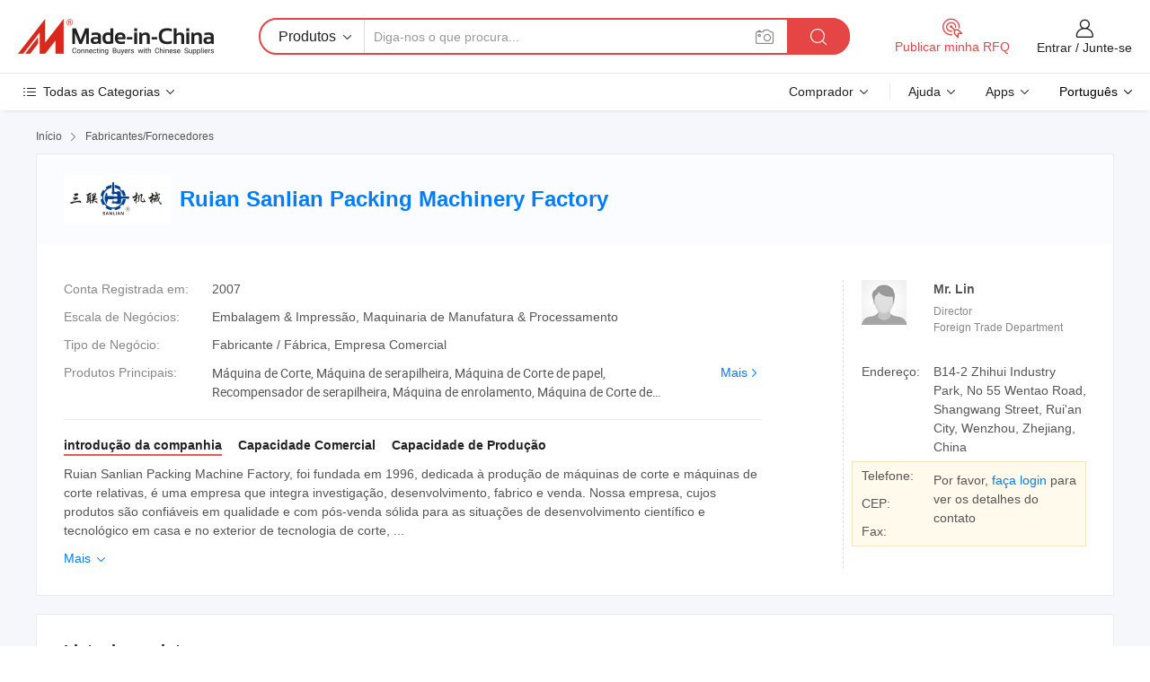

--- FILE ---
content_type: text/html;charset=UTF-8
request_url: https://pt.made-in-china.com/co_sanlianbj/
body_size: 26575
content:
<!DOCTYPE HTML>
<html lang="pt">
<head>
    <meta content="text/html; charset=utf-8" http-equiv="Content-Type" />
	<link rel="dns-prefetch" href="//www.micstatic.com">
    <link rel="dns-prefetch" href="//image.made-in-china.com">
    <link rel="dns-prefetch" href="//www.made-in-china.com">
    <link rel="dns-prefetch" href="//pylon.micstatic.com">
    <link rel="dns-prefetch" href="//expo.made-in-china.com">
    <link rel="dns-prefetch" href="//world.made-in-china.com">
    <link rel="dns-prefetch" href="//pic.made-in-china.com">
    <link rel="dns-prefetch" href="//fa.made-in-china.com">
    <meta http-equiv="X-UA-Compatible" content="IE=Edge, chrome=1" />
    <meta name="renderer" content="webkit" />
            <title>China Máquina de Corte Fabricante, Máquina de serapilheira, Máquina de Corte de papel Fornecedor - Ruian Sanlian Packing Machinery Factory</title>
            <meta name="Keywords" content="Ruian Sanlian Packing Machinery Factory, Máquina de Corte, Máquina de serapilheira Fornecedor, Máquina de Corte de papel" />
                        <meta name="Description" content="China Máquina de Corte Fornecedor, Máquina de serapilheira, Máquina de Corte de papel Fabricantes/Fornecedores - Ruian Sanlian Packing Machinery Factory" />
            <link rel="canonical" href="https://pt.made-in-china.com/co_sanlianbj/" />
    <link rel="stylesheet" type="text/css" href="https://www.micstatic.com/common/css/global_bdef139a.css" media="all">
    <link rel="stylesheet" type="text/css" href="https://www.micstatic.com/athena/css/free-2017/global_c7e13990.css" media="all">
    <link rel="stylesheet" type="text/css" href="https://www.micstatic.com/common/js/assets/artDialog/2.0.0/skins/default_9d77dce2.css" />
        <link rel="stylesheet" href="https://www.micstatic.com/athena/css/free-2017/company_03c30fa9.css">
    <link rel="stylesheet" type="text/css" href="https://www.micstatic.com/common/future/core/style/future-pure_199380fc.css" media="all"/>
<link rel="stylesheet" type="text/css" href="https://www.micstatic.com/envo/css/9710-base/index_5f671d8f.css" media="all"/>
    <link rel="stylesheet" type="text/css" href="https://www.micstatic.com/envo/css/userReaction/common_ab4c0cd2.css" media="all"/>
    <link rel="stylesheet" type="text/css" href="https://www.micstatic.com/envo/css/userReaction/noData_2d76d811.css" media="all"/>
    <link rel="stylesheet" type="text/css" href="https://www.micstatic.com/envo/reactionList/dist/reviewDisplay_178341e4.css" media="all"/>
    <link rel="stylesheet" type="text/css" href="https://www.micstatic.com/envo/css/userReaction/picture-vo-new_5a441115.css" media="all"/>
    <!--[if IE]>
<script type="text/javascript" src="https://www.micstatic.com/common/js/libs/json2/json2_fad58c0e.js" charset="utf-8" ></script><![endif]-->
<script type="text/javascript" src="https://www.micstatic.com/common/js/libs/jquery_2ad57377.js" charset="utf-8" ></script><script type="text/javascript" src="https://www.micstatic.com/common/js/libs/class.0.3.2_2c7a4288.js" charset="utf-8" ></script><!-- Polyfill Code Begin --><script chaset="utf-8" type="text/javascript" src="https://www.micstatic.com/polyfill/polyfill-simplify_eb12d58d.js"></script><!-- Polyfill Code End --></head>
<body class="res-wrapper" probe-clarity="false" >
    <div style="position:absolute;top:0;left:0;width:1px;height:1px;overflow:hidden">
        <img src="//stat.made-in-china.com/event/rec.gif?type=0&data=%7B%22layout%22%3A%22-1%22%2C%22ct%22%3A%222%22%2C%22pos%22%3A0%2C%22random%22%3A%220%22%2C%22c%22%3A%221%22%2C%22clist%22%3A%5B%7B%22id%22%3A%22616820254%22%2C%22f%22%3A2%2C%22list%22%3A%5B%7B%22id%22%3A%222107486012%22%2C%22t%22%3A0%2C%22f%22%3A2%7D%2C%7B%22id%22%3A%222218114665%22%2C%22t%22%3A0%2C%22f%22%3A2%7D%2C%7B%22id%22%3A%222218114665%22%2C%22t%22%3A0%2C%22f%22%3A2%7D%5D%7D%2C%7B%22id%22%3A%22637150155%22%2C%22f%22%3A2%2C%22list%22%3A%5B%7B%22id%22%3A%222148355115%22%2C%22t%22%3A0%2C%22f%22%3A2%7D%2C%7B%22id%22%3A%222156203425%22%2C%22t%22%3A0%2C%22f%22%3A2%7D%2C%7B%22id%22%3A%222156203425%22%2C%22t%22%3A0%2C%22f%22%3A2%7D%5D%7D%2C%7B%22id%22%3A%22607509535%22%2C%22f%22%3A2%2C%22list%22%3A%5B%7B%22id%22%3A%22726540162%22%2C%22t%22%3A0%2C%22f%22%3A2%7D%2C%7B%22id%22%3A%22721675762%22%2C%22t%22%3A0%2C%22f%22%3A2%7D%2C%7B%22id%22%3A%22721675762%22%2C%22t%22%3A0%2C%22f%22%3A2%7D%5D%7D%2C%7B%22id%22%3A%22607274344%22%2C%22f%22%3A2%2C%22list%22%3A%5B%7B%22id%22%3A%222235380995%22%2C%22t%22%3A0%2C%22f%22%3A2%7D%2C%7B%22id%22%3A%222233570395%22%2C%22t%22%3A0%2C%22f%22%3A2%7D%2C%7B%22id%22%3A%222235263135%22%2C%22t%22%3A0%2C%22f%22%3A2%7D%5D%7D%2C%7B%22id%22%3A%221745748352%22%2C%22f%22%3A2%2C%22list%22%3A%5B%7B%22id%22%3A%222022785282%22%2C%22t%22%3A0%2C%22f%22%3A2%7D%2C%7B%22id%22%3A%222023394702%22%2C%22t%22%3A0%2C%22f%22%3A2%7D%2C%7B%22id%22%3A%222024541622%22%2C%22t%22%3A0%2C%22f%22%3A2%7D%5D%7D%5D%7D&st=1769014813126"/>
    </div>
    <input id="rfqClickData" type="hidden" value="type=2&data=%7B%22layout%22%3A%22-1%22%2C%22ct%22%3A%222%22%2C%22pos%22%3A0%2C%22random%22%3A%220%22%2C%22c%22%3A%221%22%7D&st=1769014813126&rfqc=1" />
    <input id="rootpath" type="hidden" value="" />
    <input type="hidden" id="loginUserName" value="sanlianbj"/>
    <input type="hidden" id="enHomeUrl" value="https://sanlianbj.en.made-in-china.com"/>
    <input type="hidden" id="pureFreeUrlType" value="false"/>
    <input type="hidden" name="user_behavior_trace_id" id="user_behavior_trace_id" value="1jfgnvo5p64ei"/>
        <input type="hidden" id="contactUrlParam" value="?plant=pt&from=shrom&type=down&page=home">
    <div id="header" ></div>
<script>
    function headerMlanInit() {
        const funcName = 'headerMlan';
        const app = new window[funcName]({target: document.getElementById('header'), props: {props: {"pageType":18,"logoTitle":"Fabricantes e Fornecedores","logoUrl":null,"base":{"buyerInfo":{"service":"Serviço","newUserGuide":"Guia de Usuário Novo","auditReport":"Audited Suppliers' Reports","meetSuppliers":"Meet Suppliers","onlineTrading":"Secured Trading Service","buyerCenter":"Central do Comprador","contactUs":"Fale Conosco","search":"Procurar","prodDirectory":"Diretório de Produtos","supplierDiscover":"Supplier Discover","sourcingRequest":"Postar Solicitação de Compra","quickLinks":"Quick Links","myFavorites":"Meus Favoritos","visitHistory":"História de Visita","buyer":"Comprador","blog":"Informações de Negócios"},"supplierInfo":{"supplier":"Fornecedor","joinAdvance":"加入高级会员","tradeServerMarket":"外贸服务市场","memberHome":"外贸e家","cloudExpo":"Smart Expo云展会","onlineTrade":"交易服务","internationalLogis":"国际物流","northAmericaBrandSailing":"北美全渠道出海","micDomesticTradeStation":"中国制造网内贸站"},"helpInfo":{"whyMic":"Why Made-in-China.com","auditSupplierWay":"Como auditamos fornecedores","securePaymentWay":"Como garantimos o pagamento","submitComplaint":"Enviar uma reclamação","contactUs":"Fale Conosco","faq":"FAQ","help":"Ajuda"},"appsInfo":{"downloadApp":"Baixar Aplicativo!","forBuyer":"Para o Comprador","forSupplier":"Para Fornecedor","exploreApp":"Explore os descontos exclusivos do aplicativo","apps":"Apps"},"languages":[{"lanCode":0,"simpleName":"en","name":"English","value":"http://sanlianbj.en.made-in-china.com/co_sanlianbj/"},{"lanCode":5,"simpleName":"es","name":"Español","value":"https://es.made-in-china.com/co_sanlianbj/"},{"lanCode":4,"simpleName":"pt","name":"Português","value":"https://pt.made-in-china.com/co_sanlianbj/"},{"lanCode":2,"simpleName":"fr","name":"Français","value":"https://fr.made-in-china.com/co_sanlianbj/"},{"lanCode":3,"simpleName":"ru","name":"Русский язык","value":"https://ru.made-in-china.com/co_sanlianbj/"},{"lanCode":8,"simpleName":"it","name":"Italiano","value":"https://it.made-in-china.com/co_sanlianbj/"},{"lanCode":6,"simpleName":"de","name":"Deutsch","value":"https://de.made-in-china.com/co_sanlianbj/"},{"lanCode":7,"simpleName":"nl","name":"Nederlands","value":"https://nl.made-in-china.com/co_sanlianbj/"},{"lanCode":9,"simpleName":"sa","name":"العربية","value":"https://sa.made-in-china.com/co_sanlianbj/"},{"lanCode":11,"simpleName":"kr","name":"한국어","value":"https://kr.made-in-china.com/co_sanlianbj/"},{"lanCode":10,"simpleName":"jp","name":"日本語","value":"https://jp.made-in-china.com/co_sanlianbj/"},{"lanCode":12,"simpleName":"hi","name":"हिन्दी","value":"https://hi.made-in-china.com/co_sanlianbj/"},{"lanCode":13,"simpleName":"th","name":"ภาษาไทย","value":"https://th.made-in-china.com/co_sanlianbj/"},{"lanCode":14,"simpleName":"tr","name":"Türkçe","value":"https://tr.made-in-china.com/co_sanlianbj/"},{"lanCode":15,"simpleName":"vi","name":"Tiếng Việt","value":"https://vi.made-in-china.com/co_sanlianbj/"},{"lanCode":16,"simpleName":"id","name":"Bahasa Indonesia","value":"https://id.made-in-china.com/co_sanlianbj/"}],"showMlan":true,"showRules":false,"rules":"Rules","language":"pt","menu":"Cardápio","subTitle":null,"subTitleLink":null,"stickyInfo":null},"categoryRegion":{"categories":"Todas as Categorias","categoryList":[{"name":"Agricultura & Alimento","value":"https://pt.made-in-china.com/category1_Agriculture-Food/Agriculture-Food_usssssssss.html","catCode":"1000000000"},{"name":"Roupa e Acessórios","value":"https://pt.made-in-china.com/category1_Apparel-Accessories/Apparel-Accessories_uussssssss.html","catCode":"1100000000"},{"name":"Artes & Artesanatos","value":"https://pt.made-in-china.com/category1_Arts-Crafts/Arts-Crafts_uyssssssss.html","catCode":"1200000000"},{"name":"Peças e Acessórios de Motos & Automóveis","value":"https://pt.made-in-china.com/category1_Auto-Motorcycle-Parts-Accessories/Auto-Motorcycle-Parts-Accessories_yossssssss.html","catCode":"2900000000"},{"name":"Malas, Bolsas & Caixas","value":"https://pt.made-in-china.com/category1_Bags-Cases-Boxes/Bags-Cases-Boxes_yhssssssss.html","catCode":"2600000000"},{"name":"Químicas","value":"https://pt.made-in-china.com/category1_Chemicals/Chemicals_uissssssss.html","catCode":"1300000000"},{"name":"Produtos de Computador","value":"https://pt.made-in-china.com/category1_Computer-Products/Computer-Products_iissssssss.html","catCode":"3300000000"},{"name":"Construção & Decoração","value":"https://pt.made-in-china.com/category1_Construction-Decoration/Construction-Decoration_ugssssssss.html","catCode":"1500000000"},{"name":"Aparelhos Eletrônicos de Consumo","value":"https://pt.made-in-china.com/category1_Consumer-Electronics/Consumer-Electronics_unssssssss.html","catCode":"1400000000"},{"name":"Elétrico & Eletrônico","value":"https://pt.made-in-china.com/category1_Electrical-Electronics/Electrical-Electronics_uhssssssss.html","catCode":"1600000000"},{"name":"Móveis","value":"https://pt.made-in-china.com/category1_Furniture/Furniture_yessssssss.html","catCode":"2700000000"},{"name":"Saúde & Medicina","value":"https://pt.made-in-china.com/category1_Health-Medicine/Health-Medicine_uessssssss.html","catCode":"1700000000"},{"name":"Equipamentos Industriais & Componentes","value":"https://pt.made-in-china.com/category1_Industrial-Equipment-Components/Industrial-Equipment-Components_inssssssss.html","catCode":"3400000000"},{"name":"Instrumentos & Medidores","value":"https://pt.made-in-china.com/category1_Instruments-Meters/Instruments-Meters_igssssssss.html","catCode":"3500000000"},{"name":"Indústria Leve & Uso Diário","value":"https://pt.made-in-china.com/category1_Light-Industry-Daily-Use/Light-Industry-Daily-Use_urssssssss.html","catCode":"1800000000"},{"name":"Iluminação","value":"https://pt.made-in-china.com/category1_Lights-Lighting/Lights-Lighting_isssssssss.html","catCode":"3000000000"},{"name":"Maquinaria de Manufatura & Processamento","value":"https://pt.made-in-china.com/category1_Manufacturing-Processing-Machinery/Manufacturing-Processing-Machinery_uossssssss.html","catCode":"1900000000"},{"name":"Metalúrgica, Mineral  Energia","value":"https://pt.made-in-china.com/category1_Metallurgy-Mineral-Energy/Metallurgy-Mineral-Energy_ysssssssss.html","catCode":"2000000000"},{"name":"Artigos de Escritório","value":"https://pt.made-in-china.com/category1_Office-Supplies/Office-Supplies_yrssssssss.html","catCode":"2800000000"},{"name":"Embalagem & Impressão","value":"https://pt.made-in-china.com/category1_Packaging-Printing/Packaging-Printing_ihssssssss.html","catCode":"3600000000"},{"name":"Segurança & Proteção","value":"https://pt.made-in-china.com/category1_Security-Protection/Security-Protection_ygssssssss.html","catCode":"2500000000"},{"name":"Serviço","value":"https://pt.made-in-china.com/category1_Service/Service_ynssssssss.html","catCode":"2400000000"},{"name":"Artigos de Esporte & Recreação","value":"https://pt.made-in-china.com/category1_Sporting-Goods-Recreation/Sporting-Goods-Recreation_iussssssss.html","catCode":"3100000000"},{"name":"Têxtil","value":"https://pt.made-in-china.com/category1_Textile/Textile_yussssssss.html","catCode":"2100000000"},{"name":"Ferramentas & Ferragem","value":"https://pt.made-in-china.com/category1_Tools-Hardware/Tools-Hardware_iyssssssss.html","catCode":"3200000000"},{"name":"Brinquedos","value":"https://pt.made-in-china.com/category1_Toys/Toys_yyssssssss.html","catCode":"2200000000"},{"name":"Transporte","value":"https://pt.made-in-china.com/category1_Transportation/Transportation_yissssssss.html","catCode":"2300000000"}],"more":"Mais"},"searchRegion":{"show":false,"lookingFor":"Diga-nos o que procura...","homeUrl":"//pt.made-in-china.com","products":"Produtos","suppliers":"Fornecedores","auditedFactory":"Audited Factory","uploadImage":"Enviar Imagem","max20MbPerImage":"Máximo de 20 MB por imagem","yourRecentKeywords":"Suas Palavras-chave Recentes","clearHistory":"Limpar histórico","popularSearches":"pesquisas relacionadas","relatedSearches":"Mais","more":null,"maxSizeErrorMsg":"O carregamento falhou. O tamanho máximo da imagem é de 20 MB.","noNetworkErrorMsg":"Nenhuma conexão de rede. Por favor, verifique suas configurações de Internete e tente novamente.","uploadFailedErrorMsg":"Falha no upload. Formato de imagem incorreto. Formatos suportados: JPG, PNG, BMP.","relatedList":null,"relatedTitle":null,"relatedTitleLink":null,"formParams":null,"mlanFormParams":{"keyword":null,"inputkeyword":null,"type":null,"currentTab":null,"currentPage":null,"currentCat":null,"currentRegion":null,"currentProp":null,"submitPageUrl":null,"parentCat":null,"otherSearch":null,"currentAllCatalogCodes":null,"sgsMembership":null,"memberLevel":null,"topOrder":null,"size":null,"more":"mais","less":"less","staticUrl50":null,"staticUrl10":null,"staticUrl30":null,"condition":"0","conditionParamsList":[{"condition":"0","conditionName":null,"action":"https://pt.made-in-china.com/quality-china-product/middleSearch","searchUrl":null,"inputPlaceholder":null},{"condition":"1","conditionName":null,"action":"/companySearch?keyword=#word#","searchUrl":null,"inputPlaceholder":null}]},"enterKeywordTips":"Insira pelo menos uma palavra-chave para sua pesquisa.","openMultiSearch":false},"frequentRegion":{"rfq":{"rfq":"Publicar minha RFQ","searchRfq":"Search RFQs","acquireRfqHover":"Diga-nos o que você precisa e experimente a maneira mais fácil de obter cotações !","searchRfqHover":"Discover quality RFQs and connect with big-budget buyers"},"account":{"account":"Conta","signIn":"Entrar","join":"Junte-se","newUser":"Novo Usuário","joinFree":"Junte-se","or":"Ou","socialLogin":"Ao clicar em Entrar, Cadastre-se Gratuitamente ou Continuar com Facebook, Linkedin, Twitter, Google, %s, eu concordo com os %sUser Agreement%s e as %sPrivacy Policy%s","message":"Mensagens","quotes":"Citações","orders":"Pedidos","favorites":"Favoritos","visitHistory":"História de Visita","postSourcingRequest":"Postar Solicitação de Compra","hi":"Olá","signOut":"Sair","manageProduct":"Gerir Produtos","editShowroom":"Editar showroom","username":"","userType":null,"foreignIP":true,"currentYear":2026,"userAgreement":"Acordo do Usuário","privacyPolicy":"Política de Privacidade"},"message":{"message":"Mensagens","signIn":"Entrar","join":"Junte-se","newUser":"Novo Usuário","joinFree":"Junte-se","viewNewMsg":"Sign in to view the new messages","inquiry":"Inquéritos","rfq":"RFQs","awaitingPayment":"Awaiting payments","chat":"Conversar","awaitingQuotation":"Aguardando Cotações"},"cart":{"cart":"Cesta de consulta"}},"busiRegion":null,"previewRegion":null}}});
		const hoc=o=>(o.__proto__.$get=function(o){return this.$$.ctx[this.$$.props[o]]},o.__proto__.$getKeys=function(){return Object.keys(this.$$.props)},o.__proto__.$getProps=function(){return this.$get("props")},o.__proto__.$setProps=function(o){var t=this.$getKeys(),s={},p=this;t.forEach(function(o){s[o]=p.$get(o)}),s.props=Object.assign({},s.props,o),this.$set(s)},o.__proto__.$help=function(){console.log("\n            $set(props): void             | 设置props的值\n            $get(key: string): any        | 获取props指定key的值\n            $getKeys(): string[]          | 获取props所有key\n            $getProps(): any              | 获取props里key为props的值（适用nail）\n            $setProps(params: any): void  | 设置props里key为props的值（适用nail）\n            $on(ev, callback): func       | 添加事件监听，返回移除事件监听的函数\n            $destroy(): void              | 销毁组件并触发onDestroy事件\n        ")},o);
        window[`${funcName}Api`] = hoc(app);
    };
</script><script type="text/javascript" crossorigin="anonymous" onload="headerMlanInit()" src="https://www.micstatic.com/nail/pc/header-mlan_6f301846.js"></script>    <div class="page">
        <div class="grid">
<div class="crumb">
    <span>
                    <a rel="nofollow" href="//pt.made-in-china.com/">
                    <span>Início</span>
        </a>
    </span>
    <i class="micon">&#xe008;</i>
    <span>
                                  <a href="https://pt.made-in-china.com/html/category.html">
                            <span>Fabricantes/Fornecedores</span>
            </a>
            </span>
    </div>
<input type="hidden" id="sensor_pg_v" value="cid:rqnQGNgUIaYF,tp:104,stp:10401,sst:free"/>
<input type="hidden" id="lan" value="pt">
<input type="hidden" name="lanCode" value="4">
<script class="J-mlan-config" type="text/data-lang" data-lang="pt">
    {
        "keywordRequired": "Insira pelo menos uma palavra-chave para sua pesquisa.",
        "ratingReviews": "Avaliações e Revisões",
        "selectOptions": ["Críticas de topo", "Mais recentes"],
        "overallReviews": {
            "title": "Revisões globais",
            "reviews": "Comentários",
            "star": "Estrela"
        },
        "customerSatisfaction": {
            "title": "Satisfação do cliente",
            "response": "Resposta",
            "service": "Serviço",
            "quality": "Qualidade",
            "delivery": "Entrega"
        },
        "reviewDetails": {
            "title": "Verificar Detalhes",
            "verifiedPurchase": "Compra verificada",
            "showPlace": {
                "publicShow": "Public show",
                "publicShowInProtection": "Public show (Protection period)",
                "onlyInVo": "Only show in VO"
            },
            "modified": "Modificado",
            "myReview": "Minha avaliação"
        },
        "pager": {
            "goTo": "Vá Para",
            "page": "Página",
            "next": "Próximo",
            "prev": "Anterior",
            "confirm": "confirme"
        },
        "loadingTip": "Carregando",
        "foldingReviews": "Dobragem Commentaires Pliants",
        "noInfoTemporarily": "Nenhuma informação temporariamente."
    }
</script><div class="page-com-detail-wrap">
    <div class="main-block page-com-detail-info" faw-module="contact_ds" faw-exposure ads-data="">
        <div class="com-top">
            <div class="com-act">
            </div>
            <div class="com-name">
                                    <div class="com-logo">
                        <img src="//www.micstatic.com/athena/img/transparent.png" data-original="//image.made-in-china.com/206f0j00WELRUThcBGqg/Ruian-Sanlian-Packing-Machinery-Factory.webp" alt="Ruian Sanlian Packing Machinery Factory" title="Ruian Sanlian Packing Machinery Factory"/>
                    </div>
                <div class="com-name-txt">
                    <table>
                        <tr>
                            <td>
                                <a href="https://pt.made-in-china.com/co_sanlianbj/">
                                    <h1>Ruian Sanlian Packing Machinery Factory</h1>
                                </a>
                            </td>
                        </tr>
                    </table>
                </div>
            </div>
        </div>
                        <div class="com-info-wp J-com-info-wp">
                    <div class="info-content">
                        <div class="person">
                            <div class="pic">
                                <div class="img-wp">
                                    <div class="img-cnt">
                                        <img height="65" width="65" src="//www.micstatic.com/athena/img/avatar-male.jpg" alt="Avatar">
                                    </div>
                                </div>
                            </div>
                            <div class="txt">
                                                                    <div class="name">Mr. Lin</div>
                                                                                                    <div class="manager">Director</div>
                                                                                                    <div class="manager">Foreign Trade Department</div>
                                                            </div>
                        </div>
                        <div class="info-cont-wp">
                                                            <div class="item">
                                    <div class="label">
                                        Endereço:
                                    </div>
                                    <div class="info">
                                        B14-2 Zhihui Industry Park, No 55 Wentao Road, Shangwang Street, Rui&#39;an City, Wenzhou, Zhejiang, China
                                    </div>
                                </div>
                                                            <div class="sign-wp">
                                    <div class="info-l">
                                        <div class="info-l-item">Telefone:</div>
                                        <div class="info-l-item">CEP:</div>
                                        <div class="info-l-item">Fax:</div>
                                    </div>
                                    <div class="info-r">
                                        <table>
                                            <tr>
                                                <td>
                                                    Por favor, <a rel='nofollow' href='javascript:;' class='J-company-sign'>faça login</a> para ver os detalhes do contato
                                                </td>
                                            </tr>
                                        </table>
                                    </div>
                                </div>
                                                    </div>
                    </div>
                    <div class="info-detal">
                        <div class="cnt">
                            <div class="item">
                                <div class="label">Conta Registrada em:</div>
                                <div class="info">2007</div>
                            </div>
                                                            <div class="item">
                                    <div class="label">Escala de Negócios:</div>
                                    <div class="info">Embalagem & Impressão, Maquinaria de Manufatura & Processamento</div>
                                </div>
                                                                                                                    <div class="item">
                                    <div class="label">Tipo de Negócio:</div>
                                    <div class="info">Fabricante / Fábrica, Empresa Comercial</div>
                                </div>
                                                                                        <div class="item">
                                    <div class="label">Produtos Principais:</div>
                                    <div class="info info-new">
                                        <div class="gray-link-span">
                                            M&aacute;quina de Corte, M&aacute;quina de serapilheira, M&aacute;quina de Corte de papel, Recompensador de serapilheira, M&aacute;quina de enrolamento, M&aacute;quina de Corte de pel&iacute;culas, M&aacute;quina de Corte de etiquetas, M&aacute;quina de Corte de fita adesiva, Inspe&ccedil;&atilde;o da M&aacute;quina de Corte, M&aacute;quina de enrolamento de Corte</div>
                                        <div class="more">
                                            <a href="https://pt.made-in-china.com/co_sanlianbj/product_group_s_s_1.html" target="_blank">Mais<i class="ob-icon icon-right"></i></a>
                                        </div>
                                    </div>
                                </div>
                                                    </div>
                        <div class="J-review-box overview-scores">
                                                                                                            </div>
                                                    <div class="desc">
                                <div class="desc-title J-tabs-title">
                                                                            <div class="tit active"><h2>introdução da companhia</h2></div>
                                                                                                                <div class="tit"><h2>Capacidade Comercial</h2></div>
                                                                                                                <div class="tit"><h2>Capacidade de Produção</h2></div>
                                                                    </div>
                                                                    <div class="detail active J-tabs-detail">
                                        <div class="txt J-more-cnt">
                                            <div class="desc-part J-more-cnt-part">
                                                Ruian Sanlian Packing Machine Factory, foi fundada em 1996, dedicada à produção de máquinas de corte e máquinas de corte relativas, é uma empresa que integra investigação, desenvolvimento, fabrico e venda. Nossa empresa, cujos produtos são confiáveis em qualidade e com pós-venda sólida para as situações de desenvolvimento científico e tecnológico em casa e no exterior de tecnologia de corte, ...
                                            </div>
                                                                                            <div class="desc-detail J-more-cnt-detail">
                                                    Ruian Sanlian Packing Machine Factory, foi fundada em 1996, dedicada à produção de máquinas de corte e máquinas de corte relativas, é uma empresa que integra investigação, desenvolvimento, fabrico e venda. Nossa empresa, cujos produtos são confiáveis em qualidade e com pós-venda sólida para as situações de desenvolvimento científico e tecnológico em casa e no exterior de tecnologia de corte, introduzindo tecnologia sofisticada estrangeira, desenvolvendo nossa própria tecnologia, tem mais de 30 funcionários.<br /><br />A empresa tem mais de 28 anos de experiência no terreno, especializando-se em películas, papel, folhas de metal e outras indústrias especializadas. O nosso produto é exportado em todo o mundo com qualidade de primeira linha e serviço entusiástico.<br /><br />A Sanlian Machinery Factory sustenta eternamente a política &quot;sobreviver pela qualidade, desenvolver-se em crédito e confiabilidade, tomando muitas partes de mercado pela inovação e criação&quot;. Queremos cooperar consigo com produtos de alta qualidade e com um serviço pós-venda de qualidade para conseguir uma melhor realização no século XXI.
                                                </div>
                                                                                    </div>
                                                                                    <div class="more">
                                                <a href="javascript:void(0);" class="J-more">Mais <i class="micon">&#xe006;</i></a>
                                                <a href="javascript:void(0);" class="J-less" style="display: none;">Menos <i class="micon">&#xe007;</i></a>
                                            </div>
                                                                            </div>
                                                                                                    <div class="detail J-tabs-detail">
                                        <div class="sr-comProfile-infos no-yes ">
				<div class="sr-comProfile-item">
			<div class="sr-comProfile-label">
				Termos Comerciais Internacionais(Incoterms):
			</div>
			<div class="sr-comProfile-fields">
				FOB, EXW, CFR, CIF
			</div>
		</div>
			<div class="sr-comProfile-item">
			<div class="sr-comProfile-label">
				Termos de Pagamento:
			</div>
			<div class="sr-comProfile-fields">
				LC, T/T
			</div>
		</div>
			<div class="sr-comProfile-item">
			<div class="sr-comProfile-label">
				Tempo Médio de Liderança:
			</div>
			<div class="sr-comProfile-fields">
				Tempo de Entrega da Alta Temporada: Um Mês, Tempo de Espera Fora da Temporada: Um Mês
			</div>
		</div>
			<div class="sr-comProfile-item">
			<div class="sr-comProfile-label">
				Número de Funcionários de Comércio Exterior:
			</div>
			<div class="sr-comProfile-fields">
				4~10 Pessoas
			</div>
		</div>
				<div class="sr-comProfile-item">
			<div class="sr-comProfile-label">Ano de Exportação:</div>
			<div class="sr-comProfile-fields">2017-03-13</div>
		</div>
			<div class="sr-comProfile-item">
			<div class="sr-comProfile-label">Porcentagem de Exportação:</div>
			<div class="sr-comProfile-fields">41%~50%</div>
		</div>
			<div class="sr-comProfile-item">
			<div class="sr-comProfile-label">
				Mercados Principais:
			</div>
			<div class="sr-comProfile-fields">
				América do Norte, América do Sul, Europa Oriental, Sudeste da Ásia, África, Oceânia, Oriente Médio, Ásia Oriental, Europa Ocidental
			</div>
		</div>
			<div class="sr-comProfile-item">
			<div class="sr-comProfile-label">
				Porto Mais Próximo:
			</div>
			<div class="sr-comProfile-fields">
														NINGBO
							</div>
		</div>
	</div>
                                    </div>
                                                                                                    <div class="detail J-tabs-detail">
                                        <div class="sr-comProfile-infos no-yes ">
			<div class="sr-comProfile-item">
			<div class="sr-comProfile-label">
				Endereço de Fábrica:
			</div>
			<div class="sr-comProfile-fields">
				B14-2 Zhihui Industry Park, No 55 Wentao Road, Shangwang Street, Rui&#39;an City, Wenzhou, Zhejiang, China
			</div>
		</div>
			<div class="sr-comProfile-item">
			<div class="sr-comProfile-label">
				Capacidade de P&D:
			</div>
			<div class="sr-comProfile-fields">
				OEM, Própria Marca(Sanlian)
			</div>
		</div>
			<div class="sr-comProfile-item">
			<div class="sr-comProfile-label">
				Nº de Equipe de P&D:
			</div>
			<div class="sr-comProfile-fields">
				5-10 Pessoas
			</div>
		</div>
			<div class="sr-comProfile-item">
			<div class="sr-comProfile-label">Nº de Linhas de Produção:</div>
			<div class="sr-comProfile-fields">
				Above 10
			</div>
		</div>
			<div class="sr-comProfile-item">
			<div class="sr-comProfile-label">Valor de Produção Anual:</div>
			<div class="sr-comProfile-fields">
				US $ 5 Milhões - US $ 10 Milhões
			</div>
		</div>
	</div>
                                    </div>
                                                            </div>
                                            </div>
                </div>
            </div>
            <div class="main-block product-block" faw-module="Recommendation">
            <div class="main-block-title">
                <a rel="nofollow" href="https://pt.made-in-china.com/co_sanlianbj/product_group_s_s_1.html" class="product-more">
                    Mais<i class="ob-icon icon-right"></i>
                </a>
                <h2>Lista de produtos</h2>
            </div>
            <div class="main-block-wrap">
                <div class="prod-wrap">
											              <div class="prod-item" faw-exposure ads-data="pdid:bTQRHgMJqaWN,pcid:rqnQGNgUIaYF,a:1">
                  <div class="pic">
                      <div class="img-wp">
                          <div class="hv-align-inner">
                              <a href="https://pt.made-in-china.com/co_sanlianbj/product_Best-Sales-Proper-Price-High-Quality-Semimatic-Non-Woven-Slitting-Machine-1300-Unwinding-Factory-Price_yuushnrhig.html" ads-data="st:8,pdid:bTQRHgMJqaWN,pcid:rqnQGNgUIaYF,a:1">
                                                                        <img src="//www.micstatic.com/athena/img/transparent.png" data-original="//image.made-in-china.com/2f1j00mnKceVrjSzbp/Best-Sales-Proper-Price-High-Quality-Semimatic-Non-Woven-Slitting-Machine-1300-Unwinding-Factory-Price.jpg"
                                          alt="Melhor Vendas Preço Adequado Alta Qualidade Máquina de Corte Semiautomática de Não Tecido 1300 Preço de Fábrica de Desenrolamento" title="Melhor Vendas Preço Adequado Alta Qualidade Máquina de Corte Semiautomática de Não Tecido 1300 Preço de Fábrica de Desenrolamento">
                                                                </a>
                          </div>
                      </div>
                  </div>
                  <div class="sr-proList-txt">
                      <div class="sr-proList-name">
                          <a href="https://pt.made-in-china.com/co_sanlianbj/product_Best-Sales-Proper-Price-High-Quality-Semimatic-Non-Woven-Slitting-Machine-1300-Unwinding-Factory-Price_yuushnrhig.html" title="Melhor Vendas Preço Adequado Alta Qualidade Máquina de Corte Semiautomática de Não Tecido 1300 Preço de Fábrica de Desenrolamento" ads-data="st:1,pdid:bTQRHgMJqaWN,pcid:rqnQGNgUIaYF,a:1">
                              Melhor Vendas Preço Adequado Alta Qualidade Máquina de Corte Semiautomática de Não Tecido 1300 Preço de Fábrica de Desenrolamento
                          </a>
                      </div>
                                                <div class="sr-proList-price" title="Preço FOB: US$ 18.500,00-21.000,00 / Conjunto">
                              <span class="sr-proList-unit">Preço FOB:</span>
                              <span class="sr-proList-num">US$ 18.500,00-21.000,00</span>
                              <span class="">/ Conjunto</span>
                          </div>
                                                <div class="sr-proList-price" title="Quantidade Mínima: 1 Conjunto">
                              <span class="sr-proList-unit">Quantidade Mínima: </span>
                              1 Conjunto
                          </div>
                                          <a href="https://www.made-in-china.com/sendInquiry/prod_bTQRHgMJqaWN_rqnQGNgUIaYF.html?from=shrom&amp;page=home_spot&amp;plant=pt" target="_blank" class="btn sr-proList-btn" ads-data="st:5,pdid:bTQRHgMJqaWN,pcid:rqnQGNgUIaYF,a:1">Enviar Inquérito</a>
                  </div>
              </div>
																	              <div class="prod-item" faw-exposure ads-data="pdid:OfuUpcZdERhV,pcid:rqnQGNgUIaYF,a:2">
                  <div class="pic">
                      <div class="img-wp">
                          <div class="hv-align-inner">
                              <a href="https://pt.made-in-china.com/co_sanlianbj/product_Horizontal-Flat-Knife-Film-Slitting-Machine-for-BOPP-Printed-or-Unprinted-Films-Factory-Price_yuyioygogg.html" ads-data="st:8,pdid:OfuUpcZdERhV,pcid:rqnQGNgUIaYF,a:2">
                                                                        <img src="//www.micstatic.com/athena/img/transparent.png" data-original="//image.made-in-china.com/2f1j00LFqoKpewyOca/Horizontal-Flat-Knife-Film-Slitting-Machine-for-BOPP-Printed-or-Unprinted-Films-Factory-Price.jpg"
                                          alt="Máquina de Corte de Filme com Faca Plana Horizontal para BOPP, Filmes Impressos ou Não Impressos Preço de Fábrica" title="Máquina de Corte de Filme com Faca Plana Horizontal para BOPP, Filmes Impressos ou Não Impressos Preço de Fábrica">
                                                                </a>
                          </div>
                      </div>
                  </div>
                  <div class="sr-proList-txt">
                      <div class="sr-proList-name">
                          <a href="https://pt.made-in-china.com/co_sanlianbj/product_Horizontal-Flat-Knife-Film-Slitting-Machine-for-BOPP-Printed-or-Unprinted-Films-Factory-Price_yuyioygogg.html" title="Máquina de Corte de Filme com Faca Plana Horizontal para BOPP, Filmes Impressos ou Não Impressos Preço de Fábrica" ads-data="st:1,pdid:OfuUpcZdERhV,pcid:rqnQGNgUIaYF,a:2">
                              Máquina de Corte de Filme com Faca Plana Horizontal para BOPP, Filmes Impressos ou Não Impressos Preço de Fábrica
                          </a>
                      </div>
                                                <div class="sr-proList-price" title="Preço FOB: US$ 25.000,00-28.000,00 / Conjunto">
                              <span class="sr-proList-unit">Preço FOB:</span>
                              <span class="sr-proList-num">US$ 25.000,00-28.000,00</span>
                              <span class="">/ Conjunto</span>
                          </div>
                                                <div class="sr-proList-price" title="Quantidade Mínima: 1 Conjunto">
                              <span class="sr-proList-unit">Quantidade Mínima: </span>
                              1 Conjunto
                          </div>
                                          <a href="https://www.made-in-china.com/sendInquiry/prod_OfuUpcZdERhV_rqnQGNgUIaYF.html?from=shrom&amp;page=home_spot&amp;plant=pt" target="_blank" class="btn sr-proList-btn" ads-data="st:5,pdid:OfuUpcZdERhV,pcid:rqnQGNgUIaYF,a:2">Enviar Inquérito</a>
                  </div>
              </div>
																	              <div class="prod-item" faw-exposure ads-data="pdid:KsAmMThYOakz,pcid:rqnQGNgUIaYF,a:3">
                  <div class="pic">
                      <div class="img-wp">
                          <div class="hv-align-inner">
                              <a href="https://pt.made-in-china.com/co_sanlianbj/product_Automatic-Tension-Control-Easy-Operation-Metallized-Aluminium-Foil-Slitting-Machine-Factory-Price_ruughieug.html" ads-data="st:8,pdid:KsAmMThYOakz,pcid:rqnQGNgUIaYF,a:3">
                                                                        <img src="//www.micstatic.com/athena/img/transparent.png" data-original="//image.made-in-china.com/2f1j00PnJceqiBwokL/Automatic-Tension-Control-Easy-Operation-Metallized-Aluminium-Foil-Slitting-Machine-Factory-Price.jpg"
                                          alt="Máquina de Corte de Filme de Alumínio Metalizado com Controle Automático de Tensão e Operação Fácil Preço de Fábrica" title="Máquina de Corte de Filme de Alumínio Metalizado com Controle Automático de Tensão e Operação Fácil Preço de Fábrica">
                                                                </a>
                          </div>
                      </div>
                  </div>
                  <div class="sr-proList-txt">
                      <div class="sr-proList-name">
                          <a href="https://pt.made-in-china.com/co_sanlianbj/product_Automatic-Tension-Control-Easy-Operation-Metallized-Aluminium-Foil-Slitting-Machine-Factory-Price_ruughieug.html" title="Máquina de Corte de Filme de Alumínio Metalizado com Controle Automático de Tensão e Operação Fácil Preço de Fábrica" ads-data="st:1,pdid:KsAmMThYOakz,pcid:rqnQGNgUIaYF,a:3">
                              Máquina de Corte de Filme de Alumínio Metalizado com Controle Automático de Tensão e Operação Fácil Preço de Fábrica
                          </a>
                      </div>
                                                <div class="sr-proList-price" title="Preço FOB: US$ 18.000,00-22.000,00 / Conjunto">
                              <span class="sr-proList-unit">Preço FOB:</span>
                              <span class="sr-proList-num">US$ 18.000,00-22.000,00</span>
                              <span class="">/ Conjunto</span>
                          </div>
                                                <div class="sr-proList-price" title="Quantidade Mínima: 1 Conjunto">
                              <span class="sr-proList-unit">Quantidade Mínima: </span>
                              1 Conjunto
                          </div>
                                          <a href="https://www.made-in-china.com/sendInquiry/prod_KsAmMThYOakz_rqnQGNgUIaYF.html?from=shrom&amp;page=home_spot&amp;plant=pt" target="_blank" class="btn sr-proList-btn" ads-data="st:5,pdid:KsAmMThYOakz,pcid:rqnQGNgUIaYF,a:3">Enviar Inquérito</a>
                  </div>
              </div>
																	              <div class="prod-item" faw-exposure ads-data="pdid:nTFRhzlKHmkN,pcid:rqnQGNgUIaYF,a:4">
                  <div class="pic">
                      <div class="img-wp">
                          <div class="hv-align-inner">
                              <a href="https://pt.made-in-china.com/co_sanlianbj/product_Sanlian-Factory-Good-Quality-High-Speed-All-in-One-Slitting-Rewinding-Machine-1300mm-Factory-Price_yusongrsig.html" ads-data="st:8,pdid:nTFRhzlKHmkN,pcid:rqnQGNgUIaYF,a:4">
                                                                        <img src="//www.micstatic.com/athena/img/transparent.png" data-original="//image.made-in-china.com/2f1j00INnqstjyGbkc/Sanlian-Factory-Good-Quality-High-Speed-All-in-One-Slitting-Rewinding-Machine-1300mm-Factory-Price.jpg"
                                          alt="Máquina de Corte e Rebobinagem Tudo-em-Um de Alta Velocidade de Boa Qualidade da Fábrica Sanlian 1300mm Preço de Fábrica" title="Máquina de Corte e Rebobinagem Tudo-em-Um de Alta Velocidade de Boa Qualidade da Fábrica Sanlian 1300mm Preço de Fábrica">
                                                                </a>
                          </div>
                      </div>
                  </div>
                  <div class="sr-proList-txt">
                      <div class="sr-proList-name">
                          <a href="https://pt.made-in-china.com/co_sanlianbj/product_Sanlian-Factory-Good-Quality-High-Speed-All-in-One-Slitting-Rewinding-Machine-1300mm-Factory-Price_yusongrsig.html" title="Máquina de Corte e Rebobinagem Tudo-em-Um de Alta Velocidade de Boa Qualidade da Fábrica Sanlian 1300mm Preço de Fábrica" ads-data="st:1,pdid:nTFRhzlKHmkN,pcid:rqnQGNgUIaYF,a:4">
                              Máquina de Corte e Rebobinagem Tudo-em-Um de Alta Velocidade de Boa Qualidade da Fábrica Sanlian 1300mm Preço de Fábrica
                          </a>
                      </div>
                                                <div class="sr-proList-price" title="Preço FOB: US$ 32.000,00-39.000,00 / Conjunto">
                              <span class="sr-proList-unit">Preço FOB:</span>
                              <span class="sr-proList-num">US$ 32.000,00-39.000,00</span>
                              <span class="">/ Conjunto</span>
                          </div>
                                                <div class="sr-proList-price" title="Quantidade Mínima: 1 Conjunto">
                              <span class="sr-proList-unit">Quantidade Mínima: </span>
                              1 Conjunto
                          </div>
                                          <a href="https://www.made-in-china.com/sendInquiry/prod_nTFRhzlKHmkN_rqnQGNgUIaYF.html?from=shrom&amp;page=home_spot&amp;plant=pt" target="_blank" class="btn sr-proList-btn" ads-data="st:5,pdid:nTFRhzlKHmkN,pcid:rqnQGNgUIaYF,a:4">Enviar Inquérito</a>
                  </div>
              </div>
																	              <div class="prod-item" faw-exposure ads-data="pdid:dTpRKeMGgfcz,pcid:rqnQGNgUIaYF,a:5">
                  <div class="pic">
                      <div class="img-wp">
                          <div class="hv-align-inner">
                              <a href="https://pt.made-in-china.com/co_sanlianbj/product_Best-Quality-Kraft-Paper-Jumbo-Roll-to-Roll-Slitting-Machine-for-Sale-Factory-Price_yuuyheiohg.html" ads-data="st:8,pdid:dTpRKeMGgfcz,pcid:rqnQGNgUIaYF,a:5">
                                                                        <img src="//www.micstatic.com/athena/img/transparent.png" data-original="//image.made-in-china.com/2f1j00rSBozhqarnkN/Best-Quality-Kraft-Paper-Jumbo-Roll-to-Roll-Slitting-Machine-for-Sale-Factory-Price.jpg"
                                          alt="Melhor Máquina de Corte de Papel Kraft Jumbo de Alta Qualidade à Venda com Preço de Fábrica" title="Melhor Máquina de Corte de Papel Kraft Jumbo de Alta Qualidade à Venda com Preço de Fábrica">
                                                                </a>
                          </div>
                      </div>
                  </div>
                  <div class="sr-proList-txt">
                      <div class="sr-proList-name">
                          <a href="https://pt.made-in-china.com/co_sanlianbj/product_Best-Quality-Kraft-Paper-Jumbo-Roll-to-Roll-Slitting-Machine-for-Sale-Factory-Price_yuuyheiohg.html" title="Melhor Máquina de Corte de Papel Kraft Jumbo de Alta Qualidade à Venda com Preço de Fábrica" ads-data="st:1,pdid:dTpRKeMGgfcz,pcid:rqnQGNgUIaYF,a:5">
                              Melhor Máquina de Corte de Papel Kraft Jumbo de Alta Qualidade à Venda com Preço de Fábrica
                          </a>
                      </div>
                                                <div class="sr-proList-price" title="Preço FOB: US$ 70.000,00-80.000,00 / Conjunto">
                              <span class="sr-proList-unit">Preço FOB:</span>
                              <span class="sr-proList-num">US$ 70.000,00-80.000,00</span>
                              <span class="">/ Conjunto</span>
                          </div>
                                                <div class="sr-proList-price" title="Quantidade Mínima: 1 Conjunto">
                              <span class="sr-proList-unit">Quantidade Mínima: </span>
                              1 Conjunto
                          </div>
                                          <a href="https://www.made-in-china.com/sendInquiry/prod_dTpRKeMGgfcz_rqnQGNgUIaYF.html?from=shrom&amp;page=home_spot&amp;plant=pt" target="_blank" class="btn sr-proList-btn" ads-data="st:5,pdid:dTpRKeMGgfcz,pcid:rqnQGNgUIaYF,a:5">Enviar Inquérito</a>
                  </div>
              </div>
																	              <div class="prod-item" faw-exposure ads-data="pdid:UawpFVDlZJWN,pcid:rqnQGNgUIaYF,a:6">
                  <div class="pic">
                      <div class="img-wp">
                          <div class="hv-align-inner">
                              <a href="https://pt.made-in-china.com/co_sanlianbj/product_Sanlian-Slitting-and-Rewinding-Machine-for-Surface-Rolling-SLS-AL-Factory-Price_yusonorygg.html" ads-data="st:8,pdid:UawpFVDlZJWN,pcid:rqnQGNgUIaYF,a:6">
                                                                        <img src="//www.micstatic.com/athena/img/transparent.png" data-original="//image.made-in-china.com/2f1j00QFcbntOREqko/Sanlian-Slitting-and-Rewinding-Machine-for-Surface-Rolling-SLS-AL-Factory-Price.jpg"
                                          alt="Máquina de Corte e Rebobinagem Sanlian para Rolamento de Superfície (SLS-AL) Preço de Fábrica" title="Máquina de Corte e Rebobinagem Sanlian para Rolamento de Superfície (SLS-AL) Preço de Fábrica">
                                                                </a>
                          </div>
                      </div>
                  </div>
                  <div class="sr-proList-txt">
                      <div class="sr-proList-name">
                          <a href="https://pt.made-in-china.com/co_sanlianbj/product_Sanlian-Slitting-and-Rewinding-Machine-for-Surface-Rolling-SLS-AL-Factory-Price_yusonorygg.html" title="Máquina de Corte e Rebobinagem Sanlian para Rolamento de Superfície (SLS-AL) Preço de Fábrica" ads-data="st:1,pdid:UawpFVDlZJWN,pcid:rqnQGNgUIaYF,a:6">
                              Máquina de Corte e Rebobinagem Sanlian para Rolamento de Superfície (SLS-AL) Preço de Fábrica
                          </a>
                      </div>
                                                <div class="sr-proList-price" title="Preço FOB: US$ 21.000,00-29.000,00 / Conjunto">
                              <span class="sr-proList-unit">Preço FOB:</span>
                              <span class="sr-proList-num">US$ 21.000,00-29.000,00</span>
                              <span class="">/ Conjunto</span>
                          </div>
                                                <div class="sr-proList-price" title="Quantidade Mínima: 1 Conjunto">
                              <span class="sr-proList-unit">Quantidade Mínima: </span>
                              1 Conjunto
                          </div>
                                          <a href="https://www.made-in-china.com/sendInquiry/prod_UawpFVDlZJWN_rqnQGNgUIaYF.html?from=shrom&amp;page=home_spot&amp;plant=pt" target="_blank" class="btn sr-proList-btn" ads-data="st:5,pdid:UawpFVDlZJWN,pcid:rqnQGNgUIaYF,a:6">Enviar Inquérito</a>
                  </div>
              </div>
																	              <div class="prod-item" faw-exposure ads-data="pdid:xtopaVNOaQkH,pcid:rqnQGNgUIaYF,a:7">
                  <div class="pic">
                      <div class="img-wp">
                          <div class="hv-align-inner">
                              <a href="https://pt.made-in-china.com/co_sanlianbj/product_Automatic-Kraft-Paper-Core-Tube-Cutting-Machine-for-Regular-Irregular-Size-Factory-Price_yushrunsgg.html" ads-data="st:8,pdid:xtopaVNOaQkH,pcid:rqnQGNgUIaYF,a:7">
                                                                        <img src="//www.micstatic.com/athena/img/transparent.png" data-original="//image.made-in-china.com/2f1j00jSsqQrunyZcO/Automatic-Kraft-Paper-Core-Tube-Cutting-Machine-for-Regular-Irregular-Size-Factory-Price.jpg"
                                          alt="Máquina de Corte de Tubos de Papel Kraft Automática para Tamanhos Regulares e Irregulares Preço de Fábrica" title="Máquina de Corte de Tubos de Papel Kraft Automática para Tamanhos Regulares e Irregulares Preço de Fábrica">
                                                                </a>
                          </div>
                      </div>
                  </div>
                  <div class="sr-proList-txt">
                      <div class="sr-proList-name">
                          <a href="https://pt.made-in-china.com/co_sanlianbj/product_Automatic-Kraft-Paper-Core-Tube-Cutting-Machine-for-Regular-Irregular-Size-Factory-Price_yushrunsgg.html" title="Máquina de Corte de Tubos de Papel Kraft Automática para Tamanhos Regulares e Irregulares Preço de Fábrica" ads-data="st:1,pdid:xtopaVNOaQkH,pcid:rqnQGNgUIaYF,a:7">
                              Máquina de Corte de Tubos de Papel Kraft Automática para Tamanhos Regulares e Irregulares Preço de Fábrica
                          </a>
                      </div>
                                                <div class="sr-proList-price" title="Preço FOB: US$ 4.600,00-7.000,00 / Conjunto">
                              <span class="sr-proList-unit">Preço FOB:</span>
                              <span class="sr-proList-num">US$ 4.600,00-7.000,00</span>
                              <span class="">/ Conjunto</span>
                          </div>
                                                <div class="sr-proList-price" title="Quantidade Mínima: 1 Conjunto">
                              <span class="sr-proList-unit">Quantidade Mínima: </span>
                              1 Conjunto
                          </div>
                                          <a href="https://www.made-in-china.com/sendInquiry/prod_xtopaVNOaQkH_rqnQGNgUIaYF.html?from=shrom&amp;page=home_spot&amp;plant=pt" target="_blank" class="btn sr-proList-btn" ads-data="st:5,pdid:xtopaVNOaQkH,pcid:rqnQGNgUIaYF,a:7">Enviar Inquérito</a>
                  </div>
              </div>
																	              <div class="prod-item" faw-exposure ads-data="pdid:noHQkaurTDct,pcid:rqnQGNgUIaYF,a:8">
                  <div class="pic">
                      <div class="img-wp">
                          <div class="hv-align-inner">
                              <a href="https://pt.made-in-china.com/co_sanlianbj/product_Automatic-Tension-Double-Shaft-Horizontal-Slitting-Machine-for-Paper-Film-Fabric-Factory-Price_hnnigusug.html" ads-data="st:8,pdid:noHQkaurTDct,pcid:rqnQGNgUIaYF,a:8">
                                                                        <img src="//www.micstatic.com/athena/img/transparent.png" data-original="//image.made-in-china.com/2f1j00sFQkSUaKABqP/Automatic-Tension-Double-Shaft-Horizontal-Slitting-Machine-for-Paper-Film-Fabric-Factory-Price.jpg"
                                          alt="Máquina de Corte Horizontal de Duplo Eixo com Tensão Automática para Fábrica de Papel, Filme e Tecido Preço" title="Máquina de Corte Horizontal de Duplo Eixo com Tensão Automática para Fábrica de Papel, Filme e Tecido Preço">
                                                                </a>
                          </div>
                      </div>
                  </div>
                  <div class="sr-proList-txt">
                      <div class="sr-proList-name">
                          <a href="https://pt.made-in-china.com/co_sanlianbj/product_Automatic-Tension-Double-Shaft-Horizontal-Slitting-Machine-for-Paper-Film-Fabric-Factory-Price_hnnigusug.html" title="Máquina de Corte Horizontal de Duplo Eixo com Tensão Automática para Fábrica de Papel, Filme e Tecido Preço" ads-data="st:1,pdid:noHQkaurTDct,pcid:rqnQGNgUIaYF,a:8">
                              Máquina de Corte Horizontal de Duplo Eixo com Tensão Automática para Fábrica de Papel, Filme e Tecido Preço
                          </a>
                      </div>
                                                <div class="sr-proList-price" title="Preço FOB: US$ 18.500,00-23.000,00 / Conjunto">
                              <span class="sr-proList-unit">Preço FOB:</span>
                              <span class="sr-proList-num">US$ 18.500,00-23.000,00</span>
                              <span class="">/ Conjunto</span>
                          </div>
                                                <div class="sr-proList-price" title="Quantidade Mínima: 1 Conjunto">
                              <span class="sr-proList-unit">Quantidade Mínima: </span>
                              1 Conjunto
                          </div>
                                          <a href="https://www.made-in-china.com/sendInquiry/prod_noHQkaurTDct_rqnQGNgUIaYF.html?from=shrom&amp;page=home_spot&amp;plant=pt" target="_blank" class="btn sr-proList-btn" ads-data="st:5,pdid:noHQkaurTDct,pcid:rqnQGNgUIaYF,a:8">Enviar Inquérito</a>
                  </div>
              </div>
																	              <div class="prod-item" faw-exposure ads-data="pdid:afTrtzYvWGca,pcid:rqnQGNgUIaYF,a:9">
                  <div class="pic">
                      <div class="img-wp">
                          <div class="hv-align-inner">
                              <a href="https://pt.made-in-china.com/co_sanlianbj/product_New-Tech-Good-Quality-High-Speed-Single-Shaft-Slitting-Rewinding-Machine-for-Film-Papers-Factory-Price_yuuuyuuuig.html" ads-data="st:8,pdid:afTrtzYvWGca,pcid:rqnQGNgUIaYF,a:9">
                                                                        <img src="//www.micstatic.com/athena/img/transparent.png" data-original="//image.made-in-china.com/2f1j00CnOompaKkbqT/New-Tech-Good-Quality-High-Speed-Single-Shaft-Slitting-Rewinding-Machine-for-Film-Papers-Factory-Price.jpg"
                                          alt="Nova Tecnologia Máquina de Rebobinagem e Corte de Alta Velocidade de Eixo Único para Filme, Papel Preço de Fábrica" title="Nova Tecnologia Máquina de Rebobinagem e Corte de Alta Velocidade de Eixo Único para Filme, Papel Preço de Fábrica">
                                                                </a>
                          </div>
                      </div>
                  </div>
                  <div class="sr-proList-txt">
                      <div class="sr-proList-name">
                          <a href="https://pt.made-in-china.com/co_sanlianbj/product_New-Tech-Good-Quality-High-Speed-Single-Shaft-Slitting-Rewinding-Machine-for-Film-Papers-Factory-Price_yuuuyuuuig.html" title="Nova Tecnologia Máquina de Rebobinagem e Corte de Alta Velocidade de Eixo Único para Filme, Papel Preço de Fábrica" ads-data="st:1,pdid:afTrtzYvWGca,pcid:rqnQGNgUIaYF,a:9">
                              Nova Tecnologia Máquina de Rebobinagem e Corte de Alta Velocidade de Eixo Único para Filme, Papel Preço de Fábrica
                          </a>
                      </div>
                                                <div class="sr-proList-price" title="Preço FOB: US$ 36.000,00-42.000,00 / Conjunto">
                              <span class="sr-proList-unit">Preço FOB:</span>
                              <span class="sr-proList-num">US$ 36.000,00-42.000,00</span>
                              <span class="">/ Conjunto</span>
                          </div>
                                                <div class="sr-proList-price" title="Quantidade Mínima: 1 Conjunto">
                              <span class="sr-proList-unit">Quantidade Mínima: </span>
                              1 Conjunto
                          </div>
                                          <a href="https://www.made-in-china.com/sendInquiry/prod_afTrtzYvWGca_rqnQGNgUIaYF.html?from=shrom&amp;page=home_spot&amp;plant=pt" target="_blank" class="btn sr-proList-btn" ads-data="st:5,pdid:afTrtzYvWGca,pcid:rqnQGNgUIaYF,a:9">Enviar Inquérito</a>
                  </div>
              </div>
																	              <div class="prod-item" faw-exposure ads-data="pdid:LqsmuKrYgvWx,pcid:rqnQGNgUIaYF,a:10">
                  <div class="pic">
                      <div class="img-wp">
                          <div class="hv-align-inner">
                              <a href="https://pt.made-in-china.com/co_sanlianbj/product_Edge-Trimmer-Small-Waste-Material-Rewinding-Machine-for-Edges-Factory-Price_heryisieg.html" ads-data="st:8,pdid:LqsmuKrYgvWx,pcid:rqnQGNgUIaYF,a:10">
                                                                        <img src="//www.micstatic.com/athena/img/transparent.png" data-original="//image.made-in-china.com/2f1j00dOnbZeIMdqks/Edge-Trimmer-Small-Waste-Material-Rewinding-Machine-for-Edges-Factory-Price.jpg"
                                          alt="Máquina de Rebobinagem de Material de Resíduo Pequeno para Cortador de Bordas Preço de Fábrica" title="Máquina de Rebobinagem de Material de Resíduo Pequeno para Cortador de Bordas Preço de Fábrica">
                                                                </a>
                          </div>
                      </div>
                  </div>
                  <div class="sr-proList-txt">
                      <div class="sr-proList-name">
                          <a href="https://pt.made-in-china.com/co_sanlianbj/product_Edge-Trimmer-Small-Waste-Material-Rewinding-Machine-for-Edges-Factory-Price_heryisieg.html" title="Máquina de Rebobinagem de Material de Resíduo Pequeno para Cortador de Bordas Preço de Fábrica" ads-data="st:1,pdid:LqsmuKrYgvWx,pcid:rqnQGNgUIaYF,a:10">
                              Máquina de Rebobinagem de Material de Resíduo Pequeno para Cortador de Bordas Preço de Fábrica
                          </a>
                      </div>
                                                <div class="sr-proList-price" title="Preço FOB: US$ 1.500,00-1.900,00 / Conjunto">
                              <span class="sr-proList-unit">Preço FOB:</span>
                              <span class="sr-proList-num">US$ 1.500,00-1.900,00</span>
                              <span class="">/ Conjunto</span>
                          </div>
                                                <div class="sr-proList-price" title="Quantidade Mínima: 1 Conjunto">
                              <span class="sr-proList-unit">Quantidade Mínima: </span>
                              1 Conjunto
                          </div>
                                          <a href="https://www.made-in-china.com/sendInquiry/prod_LqsmuKrYgvWx_rqnQGNgUIaYF.html?from=shrom&amp;page=home_spot&amp;plant=pt" target="_blank" class="btn sr-proList-btn" ads-data="st:5,pdid:LqsmuKrYgvWx,pcid:rqnQGNgUIaYF,a:10">Enviar Inquérito</a>
                  </div>
              </div>
											                </div>
            </div>
        </div>
            <div class="main-block you-might-like" faw-module="YML_supplier">
            <div class="main-block-title">
                                    <h2>Os Fornecedores Selecionados Que Você Pode Gostar</h2>
                            </div>
            <div class="main-block-wrap">
                                    <div class="supplier-item">
                                                    <div class="supplier-prod">
                                                                    <div class="prod-item" faw-exposure ads-data="pdid:QAvYNfDbvmRe,pcid:RqbnrcsgvTIQ,aid:kNjtlmXbZIHU,ads_srv_tp:ad_enhance,a:1">
                                        <div class="pic">
                                            <div class="img-wp">
                                                <div class="img-cnt">
                                                    <a href="https://pt.made-in-china.com/co_cnchaoxu/product_Stable-Making-Flexible-Packaging-Film-Foil-Cutting-Machine-Adhesive-Label-PE-PVC-BOPP-Film-Slitting-and-Rewinding-Machine_yusenrhsuy.html" class="J-ads-data"
                                                       ads-data="st:8,pdid:QAvYNfDbvmRe,aid:kNjtlmXbZIHU,pcid:RqbnrcsgvTIQ,ads_srv_tp:ad_enhance,a:1">
                                                                                                                    <img src="//www.micstatic.com/athena/img/transparent.png" data-original="//image.made-in-china.com/2f1j00ROlMcpQFhuoD/Stable-Making-Flexible-Packaging-Film-Foil-Cutting-Machine-Adhesive-Label-PE-PVC-BOPP-Film-Slitting-and-Rewinding-Machine.jpg"
                                                                 alt="Máquina de Corte de Filme de Embalagem Flexível Estável, Máquina de Desbobinagem e Rebobinagem de Filme Adesivo PE PVC BOPP" title="Máquina de Corte de Filme de Embalagem Flexível Estável, Máquina de Desbobinagem e Rebobinagem de Filme Adesivo PE PVC BOPP">
                                                                                                            </a>
                                                </div>
                                            </div>
                                        </div>
                                        <div class="txt">
                                            <div class="title">
                                                <a href="https://pt.made-in-china.com/co_cnchaoxu/product_Stable-Making-Flexible-Packaging-Film-Foil-Cutting-Machine-Adhesive-Label-PE-PVC-BOPP-Film-Slitting-and-Rewinding-Machine_yusenrhsuy.html" title="Máquina de Corte de Filme de Embalagem Flexível Estável, Máquina de Desbobinagem e Rebobinagem de Filme Adesivo PE PVC BOPP"
                                                   class="J-ads-data" ads-data="st:2,pdid:QAvYNfDbvmRe,aid:kNjtlmXbZIHU,pcid:RqbnrcsgvTIQ,ads_srv_tp:ad_enhance,a:1">
                                                    Máquina de Corte de Filme de Embalagem Flexível Estável, Máquina de Desbobinagem e Rebobinagem de Filme Adesivo PE PVC BOPP
                                                </a>
                                            </div>
                                            <div class="act">
                                                <a href="//www.made-in-china.com/sendInquiry/prod_QAvYNfDbvmRe_RqbnrcsgvTIQ.html?plant=pt&from=shrom&type=down&page=home" target="_blank" rel="nofollow" class="btn btn-small btn-inquiry"
                                                   ads-data="st:24,pdid:QAvYNfDbvmRe,aid:kNjtlmXbZIHU,pcid:RqbnrcsgvTIQ,ads_srv_tp:ad_enhance,a:1">
                                                    Enviar Inquérito </a>
                                            </div>
                                        </div>
                                    </div>
                                                                    <div class="prod-item" faw-exposure ads-data="pdid:qYNRAefCHGci,pcid:RqbnrcsgvTIQ,aid:,ads_srv_tp:ad_enhance,a:2">
                                        <div class="pic">
                                            <div class="img-wp">
                                                <div class="img-cnt">
                                                    <a href="https://pt.made-in-china.com/co_cnchaoxu/product_500m-Min-Pet-PVC-BOPP-Stretch-Window-Laminating-Film-Packing-Material-Aluminum-Foi-Testliner-Paper-Slitting-Rewinder-Machine_yyuruunhhg.html" class="J-ads-data"
                                                       ads-data="st:8,pdid:qYNRAefCHGci,aid:,pcid:RqbnrcsgvTIQ,ads_srv_tp:ad_enhance,a:2">
                                                                                                                    <img src="//www.micstatic.com/athena/img/transparent.png" data-original="//image.made-in-china.com/2f1j00YFMCinOWGrbw/500m-Min-Pet-PVC-BOPP-Stretch-Window-Laminating-Film-Packing-Material-Aluminum-Foi-Testliner-Paper-Slitting-Rewinder-Machine.jpg"
                                                                 alt="500m/Min Filme de PVC para estiramento Filme BOPP Filme para janelas Material de embalagem Filme de PET Filme de laminação Papel Testliner Máquina de rebobinagem e corte" title="500m/Min Filme de PVC para estiramento Filme BOPP Filme para janelas Material de embalagem Filme de PET Filme de laminação Papel Testliner Máquina de rebobinagem e corte">
                                                                                                            </a>
                                                </div>
                                            </div>
                                        </div>
                                        <div class="txt">
                                            <div class="title">
                                                <a href="https://pt.made-in-china.com/co_cnchaoxu/product_500m-Min-Pet-PVC-BOPP-Stretch-Window-Laminating-Film-Packing-Material-Aluminum-Foi-Testliner-Paper-Slitting-Rewinder-Machine_yyuruunhhg.html" title="500m/Min Filme de PVC para estiramento Filme BOPP Filme para janelas Material de embalagem Filme de PET Filme de laminação Papel Testliner Máquina de rebobinagem e corte"
                                                   class="J-ads-data" ads-data="st:2,pdid:qYNRAefCHGci,aid:,pcid:RqbnrcsgvTIQ,ads_srv_tp:ad_enhance,a:2">
                                                    500m/Min Filme de PVC para estiramento Filme BOPP Filme para janelas Material de embalagem Filme de PET Filme de laminação Papel Testliner Máquina de rebobinagem e corte
                                                </a>
                                            </div>
                                            <div class="act">
                                                <a href="//www.made-in-china.com/sendInquiry/prod_qYNRAefCHGci_RqbnrcsgvTIQ.html?plant=pt&from=shrom&type=down&page=home" target="_blank" rel="nofollow" class="btn btn-small btn-inquiry"
                                                   ads-data="st:24,pdid:qYNRAefCHGci,aid:,pcid:RqbnrcsgvTIQ,ads_srv_tp:ad_enhance,a:2">
                                                    Enviar Inquérito </a>
                                            </div>
                                        </div>
                                    </div>
                                                                    <div class="prod-item" faw-exposure ads-data="pdid:qYNRAefCHGci,pcid:RqbnrcsgvTIQ,aid:,ads_srv_tp:ad_enhance,a:3">
                                        <div class="pic">
                                            <div class="img-wp">
                                                <div class="img-cnt">
                                                    <a href="https://pt.made-in-china.com/co_cnchaoxu/product_500m-Min-Pet-PVC-BOPP-Stretch-Window-Laminating-Film-Packing-Material-Aluminum-Foi-Testliner-Paper-Slitting-Rewinder-Machine_yyuruunhhg.html" class="J-ads-data"
                                                       ads-data="st:8,pdid:qYNRAefCHGci,aid:,pcid:RqbnrcsgvTIQ,ads_srv_tp:ad_enhance,a:3">
                                                                                                                    <img src="//www.micstatic.com/athena/img/transparent.png" data-original="//image.made-in-china.com/2f1j00YFMCinOWGrbw/500m-Min-Pet-PVC-BOPP-Stretch-Window-Laminating-Film-Packing-Material-Aluminum-Foi-Testliner-Paper-Slitting-Rewinder-Machine.jpg"
                                                                 alt="500m/Min Filme de PVC para estiramento Filme BOPP Filme para janelas Material de embalagem Filme de PET Filme de laminação Papel Testliner Máquina de rebobinagem e corte" title="500m/Min Filme de PVC para estiramento Filme BOPP Filme para janelas Material de embalagem Filme de PET Filme de laminação Papel Testliner Máquina de rebobinagem e corte">
                                                                                                            </a>
                                                </div>
                                            </div>
                                        </div>
                                        <div class="txt">
                                            <div class="title">
                                                <a href="https://pt.made-in-china.com/co_cnchaoxu/product_500m-Min-Pet-PVC-BOPP-Stretch-Window-Laminating-Film-Packing-Material-Aluminum-Foi-Testliner-Paper-Slitting-Rewinder-Machine_yyuruunhhg.html" title="500m/Min Filme de PVC para estiramento Filme BOPP Filme para janelas Material de embalagem Filme de PET Filme de laminação Papel Testliner Máquina de rebobinagem e corte"
                                                   class="J-ads-data" ads-data="st:2,pdid:qYNRAefCHGci,aid:,pcid:RqbnrcsgvTIQ,ads_srv_tp:ad_enhance,a:3">
                                                    500m/Min Filme de PVC para estiramento Filme BOPP Filme para janelas Material de embalagem Filme de PET Filme de laminação Papel Testliner Máquina de rebobinagem e corte
                                                </a>
                                            </div>
                                            <div class="act">
                                                <a href="//www.made-in-china.com/sendInquiry/prod_qYNRAefCHGci_RqbnrcsgvTIQ.html?plant=pt&from=shrom&type=down&page=home" target="_blank" rel="nofollow" class="btn btn-small btn-inquiry"
                                                   ads-data="st:24,pdid:qYNRAefCHGci,aid:,pcid:RqbnrcsgvTIQ,ads_srv_tp:ad_enhance,a:3">
                                                    Enviar Inquérito </a>
                                            </div>
                                        </div>
                                    </div>
                                                            </div>
                                                <div class="supplier-info">
                            <div class="supplier-name">
                                                                <a href="https://pt.made-in-china.com/co_cnchaoxu/" class="J-ads-data" ads-data="st:3,pcid:RqbnrcsgvTIQ,a:1,aid:kNjtlmXbZIHU,ads_srv_tp:ad_enhance">Wenzhou Chaoxu Machinery Co., Ltd.</a>
                            </div>
                            <div class="supplier-memb">
                                                                    <div class="auth">
                                        <span class="auth-gold-span">
                                            <img width="16" class="auth-icon" src="//www.micstatic.com/athena/img/transparent.png" data-original="https://www.micstatic.com/common/img/icon-new/diamond_32.png?_v=1768815316429" alt="China Supplier - Diamond Member">Membro Diamante </span>
                                    </div>
                                                                                                    <div class="auth">
                                        <div class="as-logo shop-sign__as" reportUsable="reportUsable">
                                                <input type="hidden" value="RqbnrcsgvTIQ">
                                                <a href="https://pt.made-in-china.com/co_cnchaoxu/company_info.html" rel="nofollow" class="as-link">
                                                    <img width="16" class="auth-icon ico-audited" alt="Fornecedor Auditado" src="//www.micstatic.com/athena/img/transparent.png" data-original="https://www.micstatic.com/common/img/icon-new/as-short.png?_v=1768815316429" ads-data="st:4,pcid:RqbnrcsgvTIQ,a:1">Fornecedor Auditado <i class="micon">&#xe006;</i>
                                                </a>
                                        </div>
                                    </div>
                                                            </div>
                            <div class="supplier-txt">
                                                                    <div class="item">
                                        <div class="label">Tipo de Negócio:</div>
                                        <div class="txt">Fabricante / Fábrica</div>
                                    </div>
                                                                                                    <div class="item">
                                        <div class="label">Produtos Principais:</div>
                                        <div class="txt">M&aacute;quina de Extrus&atilde;o de Pl&aacute;stico, M&aacute;quina de Forma&ccedil;&atilde;o a V&aacute;cuo, M&aacute;quina de Corte, M&aacute;quina de Perfura&ccedil;&atilde;o, M&aacute;quina Meltblown</div>
                                    </div>
                                                                                                    <div class="item">
                                        <div class="label">Cidade / Província:</div>
                                        <div class="txt">Wenzhou, Zhejiang, China</div>
                                    </div>
                                                            </div>
                        </div>
                    </div>
                                    <div class="supplier-item">
                                                    <div class="supplier-prod">
                                                                    <div class="prod-item" faw-exposure ads-data="pdid:aGyRhTLlOIWk,pcid:abKQhVAGILkx,aid:msyANnrkCIDj,ads_srv_tp:ad_enhance,a:1">
                                        <div class="pic">
                                            <div class="img-wp">
                                                <div class="img-cnt">
                                                    <a href="https://pt.made-in-china.com/co_sunhong/product_Automatic-High-Speed-Jumbo-Tissue-Toilet-Roll-Cutting-Machine-Kraft-Paper-Rewinder-Slitter-Rewinding-Slitting-Machine_yunrigguug.html" class="J-ads-data"
                                                       ads-data="st:8,pdid:aGyRhTLlOIWk,aid:msyANnrkCIDj,pcid:abKQhVAGILkx,ads_srv_tp:ad_enhance,a:1">
                                                                                                                    <img src="//www.micstatic.com/athena/img/transparent.png" data-original="//image.made-in-china.com/2f1j00OpUCbuHBbQoK/Automatic-High-Speed-Jumbo-Tissue-Toilet-Roll-Cutting-Machine-Kraft-Paper-Rewinder-Slitter-Rewinding-Slitting-Machine.jpg"
                                                                 alt="Máquina de Corte de Rolos de Papel Higiênico Jumbo Automática de Alta Velocidade, Rebobinadora de Papel Kraft, Máquina de Corte e Rebobinagem" title="Máquina de Corte de Rolos de Papel Higiênico Jumbo Automática de Alta Velocidade, Rebobinadora de Papel Kraft, Máquina de Corte e Rebobinagem">
                                                                                                            </a>
                                                </div>
                                            </div>
                                        </div>
                                        <div class="txt">
                                            <div class="title">
                                                <a href="https://pt.made-in-china.com/co_sunhong/product_Automatic-High-Speed-Jumbo-Tissue-Toilet-Roll-Cutting-Machine-Kraft-Paper-Rewinder-Slitter-Rewinding-Slitting-Machine_yunrigguug.html" title="Máquina de Corte de Rolos de Papel Higiênico Jumbo Automática de Alta Velocidade, Rebobinadora de Papel Kraft, Máquina de Corte e Rebobinagem"
                                                   class="J-ads-data" ads-data="st:2,pdid:aGyRhTLlOIWk,aid:msyANnrkCIDj,pcid:abKQhVAGILkx,ads_srv_tp:ad_enhance,a:1">
                                                    Máquina de Corte de Rolos de Papel Higiênico Jumbo Automática de Alta Velocidade, Rebobinadora de Papel Kraft, Máquina de Corte e Rebobinagem
                                                </a>
                                            </div>
                                            <div class="act">
                                                <a href="//www.made-in-china.com/sendInquiry/prod_aGyRhTLlOIWk_abKQhVAGILkx.html?plant=pt&from=shrom&type=down&page=home" target="_blank" rel="nofollow" class="btn btn-small btn-inquiry"
                                                   ads-data="st:24,pdid:aGyRhTLlOIWk,aid:msyANnrkCIDj,pcid:abKQhVAGILkx,ads_srv_tp:ad_enhance,a:1">
                                                    Enviar Inquérito </a>
                                            </div>
                                        </div>
                                    </div>
                                                                    <div class="prod-item" faw-exposure ads-data="pdid:DferQRUYRhcu,pcid:abKQhVAGILkx,aid:vjsTnQRUYHib,ads_srv_tp:ad_enhance,a:2">
                                        <div class="pic">
                                            <div class="img-wp">
                                                <div class="img-cnt">
                                                    <a href="https://pt.made-in-china.com/co_sunhong/product_High-Quality-Full-Automatic-Slitting-Spiral-Winding-Cardboard-Paper-Tube-Core-Making-Machine_yughysinyg.html" class="J-ads-data"
                                                       ads-data="st:8,pdid:DferQRUYRhcu,aid:vjsTnQRUYHib,pcid:abKQhVAGILkx,ads_srv_tp:ad_enhance,a:2">
                                                                                                                    <img src="//www.micstatic.com/athena/img/transparent.png" data-original="//image.made-in-china.com/2f1j00fqwvknycSabo/High-Quality-Full-Automatic-Slitting-Spiral-Winding-Cardboard-Paper-Tube-Core-Making-Machine.jpg"
                                                                 alt="Máquina de Fazer Núcleo de Tubo de Papelão em Espiral de Alta Qualidade e Totalmente Automática" title="Máquina de Fazer Núcleo de Tubo de Papelão em Espiral de Alta Qualidade e Totalmente Automática">
                                                                                                            </a>
                                                </div>
                                            </div>
                                        </div>
                                        <div class="txt">
                                            <div class="title">
                                                <a href="https://pt.made-in-china.com/co_sunhong/product_High-Quality-Full-Automatic-Slitting-Spiral-Winding-Cardboard-Paper-Tube-Core-Making-Machine_yughysinyg.html" title="Máquina de Fazer Núcleo de Tubo de Papelão em Espiral de Alta Qualidade e Totalmente Automática"
                                                   class="J-ads-data" ads-data="st:2,pdid:DferQRUYRhcu,aid:vjsTnQRUYHib,pcid:abKQhVAGILkx,ads_srv_tp:ad_enhance,a:2">
                                                    Máquina de Fazer Núcleo de Tubo de Papelão em Espiral de Alta Qualidade e Totalmente Automática
                                                </a>
                                            </div>
                                            <div class="act">
                                                <a href="//www.made-in-china.com/sendInquiry/prod_DferQRUYRhcu_abKQhVAGILkx.html?plant=pt&from=shrom&type=down&page=home" target="_blank" rel="nofollow" class="btn btn-small btn-inquiry"
                                                   ads-data="st:24,pdid:DferQRUYRhcu,aid:vjsTnQRUYHib,pcid:abKQhVAGILkx,ads_srv_tp:ad_enhance,a:2">
                                                    Enviar Inquérito </a>
                                            </div>
                                        </div>
                                    </div>
                                                                    <div class="prod-item" faw-exposure ads-data="pdid:DferQRUYRhcu,pcid:abKQhVAGILkx,aid:vjsTnQRUYHib,ads_srv_tp:ad_enhance,a:3">
                                        <div class="pic">
                                            <div class="img-wp">
                                                <div class="img-cnt">
                                                    <a href="https://pt.made-in-china.com/co_sunhong/product_High-Quality-Full-Automatic-Slitting-Spiral-Winding-Cardboard-Paper-Tube-Core-Making-Machine_yughysinyg.html" class="J-ads-data"
                                                       ads-data="st:8,pdid:DferQRUYRhcu,aid:vjsTnQRUYHib,pcid:abKQhVAGILkx,ads_srv_tp:ad_enhance,a:3">
                                                                                                                    <img src="//www.micstatic.com/athena/img/transparent.png" data-original="//image.made-in-china.com/2f1j00fqwvknycSabo/High-Quality-Full-Automatic-Slitting-Spiral-Winding-Cardboard-Paper-Tube-Core-Making-Machine.jpg"
                                                                 alt="Máquina de Fazer Núcleo de Tubo de Papelão em Espiral de Alta Qualidade e Totalmente Automática" title="Máquina de Fazer Núcleo de Tubo de Papelão em Espiral de Alta Qualidade e Totalmente Automática">
                                                                                                            </a>
                                                </div>
                                            </div>
                                        </div>
                                        <div class="txt">
                                            <div class="title">
                                                <a href="https://pt.made-in-china.com/co_sunhong/product_High-Quality-Full-Automatic-Slitting-Spiral-Winding-Cardboard-Paper-Tube-Core-Making-Machine_yughysinyg.html" title="Máquina de Fazer Núcleo de Tubo de Papelão em Espiral de Alta Qualidade e Totalmente Automática"
                                                   class="J-ads-data" ads-data="st:2,pdid:DferQRUYRhcu,aid:vjsTnQRUYHib,pcid:abKQhVAGILkx,ads_srv_tp:ad_enhance,a:3">
                                                    Máquina de Fazer Núcleo de Tubo de Papelão em Espiral de Alta Qualidade e Totalmente Automática
                                                </a>
                                            </div>
                                            <div class="act">
                                                <a href="//www.made-in-china.com/sendInquiry/prod_DferQRUYRhcu_abKQhVAGILkx.html?plant=pt&from=shrom&type=down&page=home" target="_blank" rel="nofollow" class="btn btn-small btn-inquiry"
                                                   ads-data="st:24,pdid:DferQRUYRhcu,aid:vjsTnQRUYHib,pcid:abKQhVAGILkx,ads_srv_tp:ad_enhance,a:3">
                                                    Enviar Inquérito </a>
                                            </div>
                                        </div>
                                    </div>
                                                            </div>
                                                <div class="supplier-info">
                            <div class="supplier-name">
                                                                <a href="https://pt.made-in-china.com/co_sunhong/" class="J-ads-data" ads-data="st:3,pcid:abKQhVAGILkx,a:2,aid:msyANnrkCIDj,ads_srv_tp:ad_enhance">SUN HONG PAPER TECH XUZHOU CO., LTD.</a>
                            </div>
                            <div class="supplier-memb">
                                                                    <div class="auth">
                                        <span class="auth-gold-span">
                                            <img width="16" class="auth-icon" src="//www.micstatic.com/athena/img/transparent.png" data-original="https://www.micstatic.com/common/img/icon-new/diamond_32.png?_v=1768815316429" alt="China Supplier - Diamond Member">Membro Diamante </span>
                                    </div>
                                                                                                    <div class="auth">
                                        <div class="as-logo shop-sign__as" reportUsable="reportUsable">
                                                <input type="hidden" value="abKQhVAGILkx">
                                                <a href="https://pt.made-in-china.com/co_sunhong/company_info.html" rel="nofollow" class="as-link">
                                                    <img width="16" class="auth-icon ico-audited" alt="Fornecedor Auditado" src="//www.micstatic.com/athena/img/transparent.png" data-original="https://www.micstatic.com/common/img/icon-new/as-short.png?_v=1768815316429" ads-data="st:4,pcid:abKQhVAGILkx,a:2">Fornecedor Auditado <i class="micon">&#xe006;</i>
                                                </a>
                                        </div>
                                    </div>
                                                            </div>
                            <div class="supplier-txt">
                                                                                                    <div class="item">
                                        <div class="label">Produtos Principais:</div>
                                        <div class="txt">Forma&ccedil;&atilde;o de Tecido, Feltro de Prensa, Tecido de Secagem, Cesta de Tela, Rolo de Prensa, Cilindro de Secagem, Molde Cil&iacute;ndrico, L&acirc;mina Doctor, Capa de Suc&ccedil;&atilde;o a V&aacute;cuo, Hidrapulper</div>
                                    </div>
                                                                                                    <div class="item">
                                        <div class="label">Cidade / Província:</div>
                                        <div class="txt">Xuzhou, Jiangsu, China</div>
                                    </div>
                                                            </div>
                        </div>
                    </div>
                                    <div class="supplier-item">
                                                    <div class="supplier-prod">
                                                                    <div class="prod-item" faw-exposure ads-data="pdid:aXMQioVTIRUx,pcid:keXmxzhobQVZ,aid:UjpfPqsLbiDc,ads_srv_tp:ad_enhance,a:1">
                                        <div class="pic">
                                            <div class="img-wp">
                                                <div class="img-cnt">
                                                    <a href="https://pt.made-in-china.com/co_sanxinmachine/product_PE-Film-Blowing-Machine-HDPE-LDPE-Slitting-and-Rewinding-Machine_eyhgnsuhy.html" class="J-ads-data"
                                                       ads-data="st:8,pdid:aXMQioVTIRUx,aid:UjpfPqsLbiDc,pcid:keXmxzhobQVZ,ads_srv_tp:ad_enhance,a:1">
                                                                                                                    <img src="//www.micstatic.com/athena/img/transparent.png" data-original="//image.made-in-china.com/2f1j00ysDQacIKEJuC/PE-Film-Blowing-Machine-HDPE-LDPE-Slitting-and-Rewinding-Machine.jpg"
                                                                 alt="Máquina de Sopro de Filme PE Máquina de Corte e Rebobinagem HDPE LDPE" title="Máquina de Sopro de Filme PE Máquina de Corte e Rebobinagem HDPE LDPE">
                                                                                                            </a>
                                                </div>
                                            </div>
                                        </div>
                                        <div class="txt">
                                            <div class="title">
                                                <a href="https://pt.made-in-china.com/co_sanxinmachine/product_PE-Film-Blowing-Machine-HDPE-LDPE-Slitting-and-Rewinding-Machine_eyhgnsuhy.html" title="Máquina de Sopro de Filme PE Máquina de Corte e Rebobinagem HDPE LDPE"
                                                   class="J-ads-data" ads-data="st:2,pdid:aXMQioVTIRUx,aid:UjpfPqsLbiDc,pcid:keXmxzhobQVZ,ads_srv_tp:ad_enhance,a:1">
                                                    Máquina de Sopro de Filme PE Máquina de Corte e Rebobinagem HDPE LDPE
                                                </a>
                                            </div>
                                            <div class="act">
                                                <a href="//www.made-in-china.com/sendInquiry/prod_aXMQioVTIRUx_keXmxzhobQVZ.html?plant=pt&from=shrom&type=down&page=home" target="_blank" rel="nofollow" class="btn btn-small btn-inquiry"
                                                   ads-data="st:24,pdid:aXMQioVTIRUx,aid:UjpfPqsLbiDc,pcid:keXmxzhobQVZ,ads_srv_tp:ad_enhance,a:1">
                                                    Enviar Inquérito </a>
                                            </div>
                                        </div>
                                    </div>
                                                                    <div class="prod-item" faw-exposure ads-data="pdid:vKfxBeMdErRV,pcid:keXmxzhobQVZ,aid:UjpfPqsLbiDc,ads_srv_tp:ad_enhance,a:2">
                                        <div class="pic">
                                            <div class="img-wp">
                                                <div class="img-cnt">
                                                    <a href="https://pt.made-in-china.com/co_sanxinmachine/product_Folding-Rewinding-Machine-for-Film-Blowing_eyuhegehy.html" class="J-ads-data"
                                                       ads-data="st:8,pdid:vKfxBeMdErRV,aid:UjpfPqsLbiDc,pcid:keXmxzhobQVZ,ads_srv_tp:ad_enhance,a:2">
                                                                                                                    <img src="//www.micstatic.com/athena/img/transparent.png" data-original="//image.made-in-china.com/2f1j00rKzQoLbSAsuw/Folding-Rewinding-Machine-for-Film-Blowing.jpg"
                                                                 alt="Máquina de Dobra e Rebobinagem para Sopro de Filme" title="Máquina de Dobra e Rebobinagem para Sopro de Filme">
                                                                                                            </a>
                                                </div>
                                            </div>
                                        </div>
                                        <div class="txt">
                                            <div class="title">
                                                <a href="https://pt.made-in-china.com/co_sanxinmachine/product_Folding-Rewinding-Machine-for-Film-Blowing_eyuhegehy.html" title="Máquina de Dobra e Rebobinagem para Sopro de Filme"
                                                   class="J-ads-data" ads-data="st:2,pdid:vKfxBeMdErRV,aid:UjpfPqsLbiDc,pcid:keXmxzhobQVZ,ads_srv_tp:ad_enhance,a:2">
                                                    Máquina de Dobra e Rebobinagem para Sopro de Filme
                                                </a>
                                            </div>
                                            <div class="act">
                                                <a href="//www.made-in-china.com/sendInquiry/prod_vKfxBeMdErRV_keXmxzhobQVZ.html?plant=pt&from=shrom&type=down&page=home" target="_blank" rel="nofollow" class="btn btn-small btn-inquiry"
                                                   ads-data="st:24,pdid:vKfxBeMdErRV,aid:UjpfPqsLbiDc,pcid:keXmxzhobQVZ,ads_srv_tp:ad_enhance,a:2">
                                                    Enviar Inquérito </a>
                                            </div>
                                        </div>
                                    </div>
                                                                    <div class="prod-item" faw-exposure ads-data="pdid:vKfxBeMdErRV,pcid:keXmxzhobQVZ,aid:UjpfPqsLbiDc,ads_srv_tp:ad_enhance,a:3">
                                        <div class="pic">
                                            <div class="img-wp">
                                                <div class="img-cnt">
                                                    <a href="https://pt.made-in-china.com/co_sanxinmachine/product_Folding-Rewinding-Machine-for-Film-Blowing_eyuhegehy.html" class="J-ads-data"
                                                       ads-data="st:8,pdid:vKfxBeMdErRV,aid:UjpfPqsLbiDc,pcid:keXmxzhobQVZ,ads_srv_tp:ad_enhance,a:3">
                                                                                                                    <img src="//www.micstatic.com/athena/img/transparent.png" data-original="//image.made-in-china.com/2f1j00rKzQoLbSAsuw/Folding-Rewinding-Machine-for-Film-Blowing.jpg"
                                                                 alt="Máquina de Dobra e Rebobinagem para Sopro de Filme" title="Máquina de Dobra e Rebobinagem para Sopro de Filme">
                                                                                                            </a>
                                                </div>
                                            </div>
                                        </div>
                                        <div class="txt">
                                            <div class="title">
                                                <a href="https://pt.made-in-china.com/co_sanxinmachine/product_Folding-Rewinding-Machine-for-Film-Blowing_eyuhegehy.html" title="Máquina de Dobra e Rebobinagem para Sopro de Filme"
                                                   class="J-ads-data" ads-data="st:2,pdid:vKfxBeMdErRV,aid:UjpfPqsLbiDc,pcid:keXmxzhobQVZ,ads_srv_tp:ad_enhance,a:3">
                                                    Máquina de Dobra e Rebobinagem para Sopro de Filme
                                                </a>
                                            </div>
                                            <div class="act">
                                                <a href="//www.made-in-china.com/sendInquiry/prod_vKfxBeMdErRV_keXmxzhobQVZ.html?plant=pt&from=shrom&type=down&page=home" target="_blank" rel="nofollow" class="btn btn-small btn-inquiry"
                                                   ads-data="st:24,pdid:vKfxBeMdErRV,aid:UjpfPqsLbiDc,pcid:keXmxzhobQVZ,ads_srv_tp:ad_enhance,a:3">
                                                    Enviar Inquérito </a>
                                            </div>
                                        </div>
                                    </div>
                                                            </div>
                                                <div class="supplier-info">
                            <div class="supplier-name">
                                                                <a href="https://pt.made-in-china.com/co_sanxinmachine/" class="J-ads-data" ads-data="st:3,pcid:keXmxzhobQVZ,a:3,aid:UjpfPqsLbiDc,ads_srv_tp:ad_enhance">Ruian Queensense Machine Co., Ltd.</a>
                            </div>
                            <div class="supplier-memb">
                                                                    <div class="auth">
                                        <span class="auth-gold-span">
                                            <img width="16" class="auth-icon" src="//www.micstatic.com/athena/img/transparent.png" data-original="https://www.micstatic.com/common/img/icon-new/diamond_32.png?_v=1768815316429" alt="China Supplier - Diamond Member">Membro Diamante </span>
                                    </div>
                                                                                                    <div class="auth">
                                        <div class="as-logo shop-sign__as" reportUsable="reportUsable">
                                                <input type="hidden" value="keXmxzhobQVZ">
                                                <a href="https://pt.made-in-china.com/co_sanxinmachine/company_info.html" rel="nofollow" class="as-link">
                                                    <img width="16" class="auth-icon ico-audited" alt="Fornecedor Auditado" src="//www.micstatic.com/athena/img/transparent.png" data-original="https://www.micstatic.com/common/img/icon-new/as-short.png?_v=1768815316429" ads-data="st:4,pcid:keXmxzhobQVZ,a:3">Fornecedor Auditado <i class="micon">&#xe006;</i>
                                                </a>
                                        </div>
                                    </div>
                                                            </div>
                            <div class="supplier-txt">
                                                                    <div class="item">
                                        <div class="label">Tipo de Negócio:</div>
                                        <div class="txt">Fabricante/Fábrica &amp; Empresa Comercial</div>
                                    </div>
                                                                                                    <div class="item">
                                        <div class="label">Produtos Principais:</div>
                                        <div class="txt">M&aacute;quina de Sopro de Filme, M&aacute;quina de Fazer Sacos, M&aacute;quina de Impress&atilde;o, M&aacute;quina de Reciclagem, M&aacute;quina de Embalagem</div>
                                    </div>
                                                                                                    <div class="item">
                                        <div class="label">Cidade / Província:</div>
                                        <div class="txt">Wenzhou, Zhejiang, China</div>
                                    </div>
                                                            </div>
                        </div>
                    </div>
                                    <div class="supplier-item">
                                                    <div class="supplier-prod">
                                                                    <div class="prod-item" faw-exposure ads-data="pdid:ZrWpyFuvfPkE,pcid:zoKQXlRBHxiD,aid:VCJtnSQdgciD,ads_srv_tp:ad_enhance,a:1">
                                        <div class="pic">
                                            <div class="img-wp">
                                                <div class="img-cnt">
                                                    <a href="https://pt.made-in-china.com/co_furimach/product_Sld-61482-High-Speed-BOPP-CPP-Film-Slitting-Machine-for-Precision-Cutting_yyigirsoog.html" class="J-ads-data"
                                                       ads-data="st:8,pdid:ZrWpyFuvfPkE,aid:VCJtnSQdgciD,pcid:zoKQXlRBHxiD,ads_srv_tp:ad_enhance,a:1">
                                                                                                                    <img src="//www.micstatic.com/athena/img/transparent.png" data-original="//image.made-in-china.com/2f1j00yvEMFSdowcqQ/Sld-61482-High-Speed-BOPP-CPP-Film-Slitting-Machine-for-Precision-Cutting.jpg"
                                                                 alt="Sld-61482 Máquina de Corte de Filme BOPP, CPP de Alta Velocidade para Corte de Precisão" title="Sld-61482 Máquina de Corte de Filme BOPP, CPP de Alta Velocidade para Corte de Precisão">
                                                                                                            </a>
                                                </div>
                                            </div>
                                        </div>
                                        <div class="txt">
                                            <div class="title">
                                                <a href="https://pt.made-in-china.com/co_furimach/product_Sld-61482-High-Speed-BOPP-CPP-Film-Slitting-Machine-for-Precision-Cutting_yyigirsoog.html" title="Sld-61482 Máquina de Corte de Filme BOPP, CPP de Alta Velocidade para Corte de Precisão"
                                                   class="J-ads-data" ads-data="st:2,pdid:ZrWpyFuvfPkE,aid:VCJtnSQdgciD,pcid:zoKQXlRBHxiD,ads_srv_tp:ad_enhance,a:1">
                                                    Sld-61482 Máquina de Corte de Filme BOPP, CPP de Alta Velocidade para Corte de Precisão
                                                </a>
                                            </div>
                                            <div class="act">
                                                <a href="//www.made-in-china.com/sendInquiry/prod_ZrWpyFuvfPkE_zoKQXlRBHxiD.html?plant=pt&from=shrom&type=down&page=home" target="_blank" rel="nofollow" class="btn btn-small btn-inquiry"
                                                   ads-data="st:24,pdid:ZrWpyFuvfPkE,aid:VCJtnSQdgciD,pcid:zoKQXlRBHxiD,ads_srv_tp:ad_enhance,a:1">
                                                    Enviar Inquérito </a>
                                            </div>
                                        </div>
                                    </div>
                                                                    <div class="prod-item" faw-exposure ads-data="pdid:PULpKwVHggcx,pcid:zoKQXlRBHxiD,aid:VCJtnSQdgciD,ads_srv_tp:ad_enhance,a:2">
                                        <div class="pic">
                                            <div class="img-wp">
                                                <div class="img-cnt">
                                                    <a href="https://pt.made-in-china.com/co_furimach/product_Sld-61246-Double-Shaft-Auto-Slitting-Machine-for-Self-Adhesive-Label-Paper_yyiigesiog.html" class="J-ads-data"
                                                       ads-data="st:8,pdid:PULpKwVHggcx,aid:VCJtnSQdgciD,pcid:zoKQXlRBHxiD,ads_srv_tp:ad_enhance,a:2">
                                                                                                                    <img src="//www.micstatic.com/athena/img/transparent.png" data-original="//image.made-in-china.com/2f1j00qMCBOultLPon/Sld-61246-Double-Shaft-Auto-Slitting-Machine-for-Self-Adhesive-Label-Paper.jpg"
                                                                 alt="Sld-61246 Máquina de Corte Automático de Eixo Duplo para Papel de Etiqueta Autoadesiva" title="Sld-61246 Máquina de Corte Automático de Eixo Duplo para Papel de Etiqueta Autoadesiva">
                                                                                                            </a>
                                                </div>
                                            </div>
                                        </div>
                                        <div class="txt">
                                            <div class="title">
                                                <a href="https://pt.made-in-china.com/co_furimach/product_Sld-61246-Double-Shaft-Auto-Slitting-Machine-for-Self-Adhesive-Label-Paper_yyiigesiog.html" title="Sld-61246 Máquina de Corte Automático de Eixo Duplo para Papel de Etiqueta Autoadesiva"
                                                   class="J-ads-data" ads-data="st:2,pdid:PULpKwVHggcx,aid:VCJtnSQdgciD,pcid:zoKQXlRBHxiD,ads_srv_tp:ad_enhance,a:2">
                                                    Sld-61246 Máquina de Corte Automático de Eixo Duplo para Papel de Etiqueta Autoadesiva
                                                </a>
                                            </div>
                                            <div class="act">
                                                <a href="//www.made-in-china.com/sendInquiry/prod_PULpKwVHggcx_zoKQXlRBHxiD.html?plant=pt&from=shrom&type=down&page=home" target="_blank" rel="nofollow" class="btn btn-small btn-inquiry"
                                                   ads-data="st:24,pdid:PULpKwVHggcx,aid:VCJtnSQdgciD,pcid:zoKQXlRBHxiD,ads_srv_tp:ad_enhance,a:2">
                                                    Enviar Inquérito </a>
                                            </div>
                                        </div>
                                    </div>
                                                                    <div class="prod-item" faw-exposure ads-data="pdid:fRVrogUGuPWu,pcid:zoKQXlRBHxiD,aid:VCJtnSQdgciD,ads_srv_tp:ad_enhance,a:3">
                                        <div class="pic">
                                            <div class="img-wp">
                                                <div class="img-cnt">
                                                    <a href="https://pt.made-in-china.com/co_furimach/product_Efficient-and-Durable-Slitting-Machine-for-Flexible-Packaging-Film-Solutions_yyigyhiuig.html" class="J-ads-data"
                                                       ads-data="st:8,pdid:fRVrogUGuPWu,aid:VCJtnSQdgciD,pcid:zoKQXlRBHxiD,ads_srv_tp:ad_enhance,a:3">
                                                                                                                    <img src="//www.micstatic.com/athena/img/transparent.png" data-original="//image.made-in-china.com/2f1j00ABOCKNaPihon/Efficient-and-Durable-Slitting-Machine-for-Flexible-Packaging-Film-Solutions.jpg"
                                                                 alt="Máquina de Corte Eficiente e Durável para Soluções de Filme de Embalagem Flexível" title="Máquina de Corte Eficiente e Durável para Soluções de Filme de Embalagem Flexível">
                                                                                                            </a>
                                                </div>
                                            </div>
                                        </div>
                                        <div class="txt">
                                            <div class="title">
                                                <a href="https://pt.made-in-china.com/co_furimach/product_Efficient-and-Durable-Slitting-Machine-for-Flexible-Packaging-Film-Solutions_yyigyhiuig.html" title="Máquina de Corte Eficiente e Durável para Soluções de Filme de Embalagem Flexível"
                                                   class="J-ads-data" ads-data="st:2,pdid:fRVrogUGuPWu,aid:VCJtnSQdgciD,pcid:zoKQXlRBHxiD,ads_srv_tp:ad_enhance,a:3">
                                                    Máquina de Corte Eficiente e Durável para Soluções de Filme de Embalagem Flexível
                                                </a>
                                            </div>
                                            <div class="act">
                                                <a href="//www.made-in-china.com/sendInquiry/prod_fRVrogUGuPWu_zoKQXlRBHxiD.html?plant=pt&from=shrom&type=down&page=home" target="_blank" rel="nofollow" class="btn btn-small btn-inquiry"
                                                   ads-data="st:24,pdid:fRVrogUGuPWu,aid:VCJtnSQdgciD,pcid:zoKQXlRBHxiD,ads_srv_tp:ad_enhance,a:3">
                                                    Enviar Inquérito </a>
                                            </div>
                                        </div>
                                    </div>
                                                            </div>
                                                <div class="supplier-info">
                            <div class="supplier-name">
                                                                <a href="https://pt.made-in-china.com/co_furimach/" class="J-ads-data" ads-data="st:3,pcid:zoKQXlRBHxiD,a:4,aid:VCJtnSQdgciD,ads_srv_tp:ad_enhance">Suzhou Furi Intelligent Equipment Co., Ltd.</a>
                            </div>
                            <div class="supplier-memb">
                                                                    <div class="auth">
                                        <span class="auth-gold-span">
                                            <img width="16" class="auth-icon" src="//www.micstatic.com/athena/img/transparent.png" data-original="https://www.micstatic.com/common/img/icon-new/diamond_32.png?_v=1768815316429" alt="China Supplier - Diamond Member">Membro Diamante </span>
                                    </div>
                                                                                                    <div class="auth">
                                        <div class="as-logo shop-sign__as" reportUsable="reportUsable">
                                                <input type="hidden" value="zoKQXlRBHxiD">
                                                <a href="https://pt.made-in-china.com/co_furimach/company_info.html" rel="nofollow" class="as-link">
                                                    <img width="16" class="auth-icon ico-audited" alt="Fornecedor Auditado" src="//www.micstatic.com/athena/img/transparent.png" data-original="https://www.micstatic.com/common/img/icon-new/as-short.png?_v=1768815316429" ads-data="st:4,pcid:zoKQXlRBHxiD,a:4">Fornecedor Auditado <i class="micon">&#xe006;</i>
                                                </a>
                                        </div>
                                    </div>
                                                            </div>
                            <div class="supplier-txt">
                                                                    <div class="item">
                                        <div class="label">Tipo de Negócio:</div>
                                        <div class="txt">Fabricante/Fábrica &amp; Empresa Comercial</div>
                                    </div>
                                                                                                    <div class="item">
                                        <div class="label">Produtos Principais:</div>
                                        <div class="txt">M&aacute;quina de Corte, M&aacute;quina de Corte de Rolos, M&aacute;quina de Rebobinagem, M&aacute;quina de Embalagem, M&aacute;quina de Corte de N&uacute;cleo de Papel</div>
                                    </div>
                                                                                                    <div class="item">
                                        <div class="label">Cidade / Província:</div>
                                        <div class="txt">Suzhou, Jiangsu, China</div>
                                    </div>
                                                            </div>
                        </div>
                    </div>
                                    <div class="supplier-item">
                                                    <div class="supplier-prod">
                                                                    <div class="prod-item" faw-exposure ads-data="pdid:RJYpjNKbHrUW,pcid:uXhAicBSfDYy,aid:LsFGKSwrGHDd,ads_srv_tp:ad_enhance,a:1">
                                        <div class="pic">
                                            <div class="img-wp">
                                                <div class="img-cnt">
                                                    <a href="https://pt.made-in-china.com/co_dljori/product_Toilet-Paper-Embossed-Rewinding-Bathroom-Tissue-Making-Machine_ysyyergyry.html" class="J-ads-data"
                                                       ads-data="st:8,pdid:RJYpjNKbHrUW,aid:LsFGKSwrGHDd,pcid:uXhAicBSfDYy,ads_srv_tp:ad_enhance,a:1">
                                                                                                                    <img src="//www.micstatic.com/athena/img/transparent.png" data-original="//image.made-in-china.com/2f1j00OrYbTvHguLpE/Toilet-Paper-Embossed-Rewinding-Bathroom-Tissue-Making-Machine.jpg"
                                                                 alt="Máquina de Fazer Papel Higiênico Embossado para Banheiro" title="Máquina de Fazer Papel Higiênico Embossado para Banheiro">
                                                                                                            </a>
                                                </div>
                                            </div>
                                        </div>
                                        <div class="txt">
                                            <div class="title">
                                                <a href="https://pt.made-in-china.com/co_dljori/product_Toilet-Paper-Embossed-Rewinding-Bathroom-Tissue-Making-Machine_ysyyergyry.html" title="Máquina de Fazer Papel Higiênico Embossado para Banheiro"
                                                   class="J-ads-data" ads-data="st:2,pdid:RJYpjNKbHrUW,aid:LsFGKSwrGHDd,pcid:uXhAicBSfDYy,ads_srv_tp:ad_enhance,a:1">
                                                    Máquina de Fazer Papel Higiênico Embossado para Banheiro
                                                </a>
                                            </div>
                                            <div class="act">
                                                <a href="//www.made-in-china.com/sendInquiry/prod_RJYpjNKbHrUW_uXhAicBSfDYy.html?plant=pt&from=shrom&type=down&page=home" target="_blank" rel="nofollow" class="btn btn-small btn-inquiry"
                                                   ads-data="st:24,pdid:RJYpjNKbHrUW,aid:LsFGKSwrGHDd,pcid:uXhAicBSfDYy,ads_srv_tp:ad_enhance,a:1">
                                                    Enviar Inquérito </a>
                                            </div>
                                        </div>
                                    </div>
                                                                    <div class="prod-item" faw-exposure ads-data="pdid:SQPYOJzdaprI,pcid:uXhAicBSfDYy,aid:LsFGKSwrGHDd,ads_srv_tp:ad_enhance,a:2">
                                        <div class="pic">
                                            <div class="img-wp">
                                                <div class="img-cnt">
                                                    <a href="https://pt.made-in-china.com/co_dljori/product_Toilet-Paper-Roll-Making-Machine-Full-Automatic-Roll-Kitchen-Embossed-Toilet-Paper-Rewinding-Machine-Price_ysyiionesy.html" class="J-ads-data"
                                                       ads-data="st:8,pdid:SQPYOJzdaprI,aid:LsFGKSwrGHDd,pcid:uXhAicBSfDYy,ads_srv_tp:ad_enhance,a:2">
                                                                                                                    <img src="//www.micstatic.com/athena/img/transparent.png" data-original="//image.made-in-china.com/2f1j00oucbDZCzCPpM/Toilet-Paper-Roll-Making-Machine-Full-Automatic-Roll-Kitchen-Embossed-Toilet-Paper-Rewinding-Machine-Price.jpg"
                                                                 alt="Máquina de Fazer Papel Higiênico Automática Completa, Máquina de Rebobinar Papel Higiênico Embossado para Cozinha Preço" title="Máquina de Fazer Papel Higiênico Automática Completa, Máquina de Rebobinar Papel Higiênico Embossado para Cozinha Preço">
                                                                                                            </a>
                                                </div>
                                            </div>
                                        </div>
                                        <div class="txt">
                                            <div class="title">
                                                <a href="https://pt.made-in-china.com/co_dljori/product_Toilet-Paper-Roll-Making-Machine-Full-Automatic-Roll-Kitchen-Embossed-Toilet-Paper-Rewinding-Machine-Price_ysyiionesy.html" title="Máquina de Fazer Papel Higiênico Automática Completa, Máquina de Rebobinar Papel Higiênico Embossado para Cozinha Preço"
                                                   class="J-ads-data" ads-data="st:2,pdid:SQPYOJzdaprI,aid:LsFGKSwrGHDd,pcid:uXhAicBSfDYy,ads_srv_tp:ad_enhance,a:2">
                                                    Máquina de Fazer Papel Higiênico Automática Completa, Máquina de Rebobinar Papel Higiênico Embossado para Cozinha Preço
                                                </a>
                                            </div>
                                            <div class="act">
                                                <a href="//www.made-in-china.com/sendInquiry/prod_SQPYOJzdaprI_uXhAicBSfDYy.html?plant=pt&from=shrom&type=down&page=home" target="_blank" rel="nofollow" class="btn btn-small btn-inquiry"
                                                   ads-data="st:24,pdid:SQPYOJzdaprI,aid:LsFGKSwrGHDd,pcid:uXhAicBSfDYy,ads_srv_tp:ad_enhance,a:2">
                                                    Enviar Inquérito </a>
                                            </div>
                                        </div>
                                    </div>
                                                                    <div class="prod-item" faw-exposure ads-data="pdid:exDRiYWPTUrA,pcid:uXhAicBSfDYy,aid:LsFGKSwrGHDd,ads_srv_tp:ad_enhance,a:3">
                                        <div class="pic">
                                            <div class="img-wp">
                                                <div class="img-cnt">
                                                    <a href="https://pt.made-in-china.com/co_dljori/product_Low-Cost-Full-Automatic-Toilet-Roll-Paper-Rewinding-Machine_ysyngnuhyy.html" class="J-ads-data"
                                                       ads-data="st:8,pdid:exDRiYWPTUrA,aid:LsFGKSwrGHDd,pcid:uXhAicBSfDYy,ads_srv_tp:ad_enhance,a:3">
                                                                                                                    <img src="//www.micstatic.com/athena/img/transparent.png" data-original="//image.made-in-china.com/2f1j00FzUkMmvrlluA/Low-Cost-Full-Automatic-Toilet-Roll-Paper-Rewinding-Machine.jpg"
                                                                 alt="Máquina de Rebobinagem de Papel Higiênico Automática de Baixo Custo" title="Máquina de Rebobinagem de Papel Higiênico Automática de Baixo Custo">
                                                                                                            </a>
                                                </div>
                                            </div>
                                        </div>
                                        <div class="txt">
                                            <div class="title">
                                                <a href="https://pt.made-in-china.com/co_dljori/product_Low-Cost-Full-Automatic-Toilet-Roll-Paper-Rewinding-Machine_ysyngnuhyy.html" title="Máquina de Rebobinagem de Papel Higiênico Automática de Baixo Custo"
                                                   class="J-ads-data" ads-data="st:2,pdid:exDRiYWPTUrA,aid:LsFGKSwrGHDd,pcid:uXhAicBSfDYy,ads_srv_tp:ad_enhance,a:3">
                                                    Máquina de Rebobinagem de Papel Higiênico Automática de Baixo Custo
                                                </a>
                                            </div>
                                            <div class="act">
                                                <a href="//www.made-in-china.com/sendInquiry/prod_exDRiYWPTUrA_uXhAicBSfDYy.html?plant=pt&from=shrom&type=down&page=home" target="_blank" rel="nofollow" class="btn btn-small btn-inquiry"
                                                   ads-data="st:24,pdid:exDRiYWPTUrA,aid:LsFGKSwrGHDd,pcid:uXhAicBSfDYy,ads_srv_tp:ad_enhance,a:3">
                                                    Enviar Inquérito </a>
                                            </div>
                                        </div>
                                    </div>
                                                            </div>
                                                <div class="supplier-info">
                            <div class="supplier-name">
                                                                <a href="https://pt.made-in-china.com/co_dljori/" class="J-ads-data" ads-data="st:3,pcid:uXhAicBSfDYy,a:5,aid:LsFGKSwrGHDd,ads_srv_tp:ad_enhance">Dalian Jori Co., Ltd.</a>
                            </div>
                            <div class="supplier-memb">
                                                                    <div class="auth">
                                        <span class="auth-gold-span">
                                            <img width="16" class="auth-icon" src="//www.micstatic.com/athena/img/transparent.png" data-original="https://www.micstatic.com/common/img/icon-new/diamond_32.png?_v=1768815316429" alt="China Supplier - Diamond Member">Membro Diamante </span>
                                    </div>
                                                                                                    <div class="auth">
                                        <div class="as-logo shop-sign__as" reportUsable="reportUsable">
                                                <input type="hidden" value="uXhAicBSfDYy">
                                                <a href="https://pt.made-in-china.com/co_dljori/company_info.html" rel="nofollow" class="as-link">
                                                    <img width="16" class="auth-icon ico-audited" alt="Fornecedor Auditado" src="//www.micstatic.com/athena/img/transparent.png" data-original="https://www.micstatic.com/common/img/icon-new/as-short.png?_v=1768815316429" ads-data="st:4,pcid:uXhAicBSfDYy,a:5">Fornecedor Auditado <i class="micon">&#xe006;</i>
                                                </a>
                                        </div>
                                    </div>
                                                            </div>
                            <div class="supplier-txt">
                                                                    <div class="item">
                                        <div class="label">Tipo de Negócio:</div>
                                        <div class="txt">Empresa Comercial</div>
                                    </div>
                                                                                                    <div class="item">
                                        <div class="label">Produtos Principais:</div>
                                        <div class="txt">M&aacute;quina de Papel; M&aacute;quina de Cola Quente; M&aacute;quina de Vidro; M&aacute;quina de Reparo de Autom&oacute;veis; M&aacute;quina de Processamento de Metal</div>
                                    </div>
                                                                                                    <div class="item">
                                        <div class="label">Cidade / Província:</div>
                                        <div class="txt">Dalian, Liaoning, China</div>
                                    </div>
                                                            </div>
                        </div>
                    </div>
                            </div>
        </div>
                <div class="main-block trending-search">
            <div class="main-block-title">
                <h2>O Que é Pesquisa de Tendências Agora</h2>
            </div>
            <div class="related-link cf">
                                    <span>
                        <a href="https://pt.made-in-china.com/tag_search_product/Automatic-Slitting-Machine_nhihyn_1.html" class="tag tag-radio" target="_blank">Máquina de Corte Automático</a>
                    </span>
                                    <span>
                        <a href="https://pt.made-in-china.com/tag_search_product/Plastic-Slitting-Machine_rysohrn_1.html" class="tag tag-radio" target="_blank">máquina de corte de plástico</a>
                    </span>
                                    <span>
                        <a href="https://pt.made-in-china.com/tag_search_product/Machine-For-Packing_oigunhn_1.html" class="tag tag-radio" target="_blank">máquina para empacotar</a>
                    </span>
                                    <span>
                        <a href="https://pt.made-in-china.com/tag_search_product/Automatic-Packing-Machine_ougun_1.html" class="tag tag-radio" target="_blank">Máquina de Embalagem Automática</a>
                    </span>
                                    <span>
                        <a href="https://pt.made-in-china.com/tag_search_product/Paper-Cutting-Machine_hyrn_1.html" class="tag tag-radio" target="_blank">máquina de corte de papel</a>
                    </span>
                                    <span>
                        <a href="https://pt.made-in-china.com/tag_search_product/Cleaning-Machine_uuyin_1.html" class="tag tag-radio" target="_blank">máquina de limpeza</a>
                    </span>
                                    <span>
                        <a href="https://pt.made-in-china.com/tag_search_product/Filling-Machine_uyuhoun_1.html" class="tag tag-radio" target="_blank">máquina de enchimento</a>
                    </span>
                                    <span>
                        <a href="https://pt.made-in-china.com/tag_search_product/Machine-For-Packaging_uyirgnun_1.html" class="tag tag-radio" target="_blank">máquina para embalagem</a>
                    </span>
                                    <span>
                        <a href="https://pt.made-in-china.com/tag_search_product/Laminating-Machine_uiyhn_1.html" class="tag tag-radio" target="_blank">Máquina de laminação</a>
                    </span>
                                    <span>
                        <a href="https://pt.made-in-china.com/tag_search_product/Food-Packing-Machine_eoson_1.html" class="tag tag-radio" target="_blank">máquina de embalagem de alimentos</a>
                    </span>
                            </div>
        </div>
    </div>
<input type="hidden" value="rqnQGNgUIaYF" name="comId"/>
<input type="hidden" id="company-profile-review" value="true">
<input type="hidden" id="loginUserName" value="">
<input type="hidden" id="enHomeUrl" value="https://sanlianbj.en.made-in-china.com"/>
<input type="hidden" id="pureFreeUrlType" value="false"/>
<input type="hidden" id="comReviewSourceId" value=""/>
<script type="text/inquiry-data" name="countries" id="J-data-countries">
    [{"code":"Australia","nameEn":"Australia","nameCn":"澳大利亚","abb":"AU","contCode":"2"},{"code":"Brazil","nameEn":"Brazil","nameCn":"巴西","abb":"BR","contCode":"10"},{"code":"Canada","nameEn":"Canada","nameCn":"加拿大","abb":"CA","contCode":"1"},{"code":"China","nameEn":"China","nameCn":"中国","abb":"CN","contCode":"6"},{"code":"India","nameEn":"India","nameCn":"印度","abb":"IN","contCode":"8"},{"code":"Malaysia","nameEn":"Malaysia","nameCn":"马来西亚","abb":"MY","contCode":"7"},{"code":"Pakistan","nameEn":"Pakistan","nameCn":"巴基斯坦","abb":"PK","contCode":"8"},{"code":"Philippines","nameEn":"Philippines","nameCn":"菲律宾","abb":"PH","contCode":"7"},{"code":"United_Kingdom","nameEn":"United Kingdom","nameCn":"英国","abb":"GB","contCode":"4"},{"code":"United_States","nameEn":"United States","nameCn":"美国","abb":"US","contCode":"1"},{"code":"American_Samoa","nameEn":"American Samoa","nameCn":"美属萨摩亚","abb":"AS","contCode":"2"},{"code":"Andorra","nameEn":"Andorra","nameCn":"安道尔","abb":"AD","contCode":"4"},{"code":"Angola","nameEn":"Angola","nameCn":"安哥拉","abb":"AO","contCode":"5"},{"code":"Anguilla","nameEn":"Anguilla","nameCn":"安圭拉","abb":"AI","contCode":"1"},{"code":"Antigua_and_Barbuda","nameEn":"Antigua and Barbuda","nameCn":"安提瓜和巴布达","abb":"AG","contCode":"1"},{"code":"Argentina","nameEn":"Argentina","nameCn":"阿根廷","abb":"AR","contCode":"10"},{"code":"Armenia","nameEn":"Armenia","nameCn":"亚美尼亚","abb":"AM","contCode":"4"},{"code":"Aruba","nameEn":"Aruba","nameCn":"阿鲁巴","abb":"AW","contCode":"1"},{"code":"Austria","nameEn":"Austria","nameCn":"奥地利","abb":"AT","contCode":"4"},{"code":"Azerbaijan","nameEn":"Azerbaijan","nameCn":"阿塞拜疆","abb":"AZ","contCode":"4"},{"code":"Bahamas","nameEn":"Bahamas","nameCn":"巴哈马","abb":"BS","contCode":"1"},{"code":"Bahrain","nameEn":"Bahrain","nameCn":"巴林","abb":"BH","contCode":"3"},{"code":"Bangladesh","nameEn":"Bangladesh","nameCn":"孟加拉国","abb":"BD","contCode":"8"},{"code":"Barbados","nameEn":"Barbados","nameCn":"巴巴多斯","abb":"BB","contCode":"1"},{"code":"Belarus","nameEn":"Belarus","nameCn":"白俄罗斯","abb":"BY","contCode":"4"},{"code":"Belgium","nameEn":"Belgium","nameCn":"比利时","abb":"BE","contCode":"4"},{"code":"Belize","nameEn":"Belize","nameCn":"伯利兹","abb":"BZ","contCode":"1"},{"code":"Benin","nameEn":"Benin","nameCn":"贝宁","abb":"BJ","contCode":"5"},{"code":"Bermuda","nameEn":"Bermuda","nameCn":"百慕大","abb":"BM","contCode":"1"},{"code":"Bhutan","nameEn":"Bhutan","nameCn":"不丹","abb":"BT","contCode":"8"},{"code":"Bolivia","nameEn":"Bolivia","nameCn":"玻利维亚","abb":"BO","contCode":"10"},{"code":"Bosnia_and_Herzegovina","nameEn":"Bosnia and Herzegovina","nameCn":"波斯尼亚和黑塞哥维那","abb":"BA","contCode":"4"},{"code":"Botswana","nameEn":"Botswana","nameCn":"博茨瓦纳","abb":"BW","contCode":"5"},{"code":"Bouvet_Island","nameEn":"Bouvet Island","nameCn":"布韦岛","abb":"BV","contCode":"5"},{"code":"Afghanistan","nameEn":"Afghanistan","nameCn":"阿富汗","abb":"AF","contCode":"3"},{"code":"British_Indian_Ocean_Territory","nameEn":"British Indian Ocean Territory","nameCn":"英属印度洋领地","abb":"IO","contCode":"8"},{"code":"Brunei","nameEn":"Brunei Darussalam","nameCn":"文莱达鲁萨兰国","abb":"BN","contCode":"7"},{"code":"Bulgaria","nameEn":"Bulgaria","nameCn":"保加利亚","abb":"BG","contCode":"4"},{"code":"Burkina_Faso","nameEn":"Burkina Faso","nameCn":"布基纳法索","abb":"BF","contCode":"5"},{"code":"Burundi","nameEn":"Burundi","nameCn":"布隆迪","abb":"BI","contCode":"5"},{"code":"Cambodia","nameEn":"Cambodia","nameCn":"柬埔寨","abb":"KH","contCode":"7"},{"code":"Cameroon","nameEn":"Cameroon","nameCn":"喀麦隆","abb":"CM","contCode":"5"},{"code":"Cape_Verde","nameEn":"Cape Verde","nameCn":"佛得角","abb":"CV","contCode":"5"},{"code":"Cayman_Islands","nameEn":"Cayman Islands","nameCn":"开曼群岛","abb":"KY","contCode":"1"},{"code":"Central_African_Republic","nameEn":"Central African Republic","nameCn":"中非共和国","abb":"CF","contCode":"5"},{"code":"Chad","nameEn":"Chad","nameCn":"乍得","abb":"TD","contCode":"5"},{"code":"Chile","nameEn":"Chile","nameCn":"智利","abb":"CL","contCode":"10"},{"code":"Christmas_Island","nameEn":"Christmas Island","nameCn":"圣诞岛","abb":"CX","contCode":"2"},{"code":"Cocos_(Keeling)_Islands","nameEn":"Cocos (Keeling) Islands","nameCn":"科科斯群岛","abb":"CC","contCode":"2"},{"code":"Colombia","nameEn":"Colombia","nameCn":"哥伦比亚","abb":"CO","contCode":"10"},{"code":"Comoros","nameEn":"Comoros","nameCn":"科摩罗","abb":"KM","contCode":"5"},{"code":"Congo","nameEn":"Congo (Republic of the Congo)","nameCn":"刚果共和国","abb":"CG","contCode":"5"},{"code":"Cook_Islands","nameEn":"Cook Islands","nameCn":"库克群岛","abb":"CK","contCode":"2"},{"code":"Costa_Rica","nameEn":"Costa Rica","nameCn":"哥斯达黎加","abb":"CR","contCode":"1"},{"code":"Cote_d'Ivoire_(Ivory_Coast)","nameEn":"Cote d'Ivoire","nameCn":"科特迪瓦","abb":"CI","contCode":"5"},{"code":"Croatia_(Hrvatska)","nameEn":"Croatia","nameCn":"克罗地亚","abb":"HR","contCode":"4"},{"code":"Cuba","nameEn":"Cuba","nameCn":"古巴","abb":"CU","contCode":"1"},{"code":"Cyprus","nameEn":"Cyprus","nameCn":"塞浦路斯","abb":"CY","contCode":"4"},{"code":"Czech_Republic","nameEn":"Czech Republic","nameCn":"捷克共和国","abb":"CZ","contCode":"4"},{"code":"Denmark","nameEn":"Denmark","nameCn":"丹麦","abb":"DK","contCode":"4"},{"code":"Djibouti","nameEn":"Djibouti","nameCn":"吉布提","abb":"DJ","contCode":"5"},{"code":"Dominica","nameEn":"Dominica","nameCn":"多米尼克国","abb":"DM","contCode":"1"},{"code":"Dominican_Republic","nameEn":"Dominican Republic","nameCn":"多米尼加共和国","abb":"DO","contCode":"1"},{"code":"East_Timor","nameEn":"Timor-Leste","nameCn":"东帝汶","abb":"TL","contCode":"7"},{"code":"Ecuador","nameEn":"Ecuador","nameCn":"厄瓜多尔","abb":"EC","contCode":"10"},{"code":"Egypt","nameEn":"Egypt","nameCn":"埃及","abb":"EG","contCode":"3"},{"code":"El_Salvador","nameEn":"El Salvador","nameCn":"萨尔瓦多","abb":"SV","contCode":"1"},{"code":"Equatorial_Guinea","nameEn":"Equatorial Guinea","nameCn":"赤道几内亚","abb":"GQ","contCode":"5"},{"code":"Eritrea","nameEn":"Eritrea","nameCn":"厄立特里亚","abb":"ER","contCode":"5"},{"code":"Estonia","nameEn":"Estonia","nameCn":"爱沙尼亚","abb":"EE","contCode":"4"},{"code":"Ethiopia","nameEn":"Ethiopia","nameCn":"埃塞俄比亚","abb":"ET","contCode":"5"},{"code":"Falkland_Islands_(Islas_Malvinas)","nameEn":"Islas Malvinas (Falkland Islands)","nameCn":"马尔维纳斯群岛（福克兰群岛）","abb":"FK","contCode":"10"},{"code":"Isle_of_Man","nameEn":"Isle of Man","nameCn":"马恩岛","abb":"IM","contCode":"4"},{"code":"Faroe_Islands","nameEn":"Faroe Islands","nameCn":"法罗群岛","abb":"FO","contCode":"4"},{"code":"Fiji","nameEn":"Fiji","nameCn":"斐济","abb":"FJ","contCode":"2"},{"code":"Finland","nameEn":"Finland","nameCn":"芬兰","abb":"FI","contCode":"4"},{"code":"France","nameEn":"France","nameCn":"法国","abb":"FR","contCode":"4"},{"code":"French_Guiana","nameEn":"French Guiana","nameCn":"法属圭亚那","abb":"GF","contCode":"10"},{"code":"French_Polynesia","nameEn":"French Polynesia","nameCn":"法属波利尼西亚","abb":"PF","contCode":"2"},{"code":"French_Southern_and_Antarctic_Lands","nameEn":"French Southern and Antarctic Lands","nameCn":"法属南半球和南极领地","abb":"TF","contCode":"2"},{"code":"Gabon","nameEn":"Gabon","nameCn":"加蓬","abb":"GA","contCode":"5"},{"code":"Gambia","nameEn":"Gambia","nameCn":"冈比亚","abb":"GM","contCode":"5"},{"code":"Georgia","nameEn":"Georgia","nameCn":"格鲁吉亚","abb":"GE","contCode":"4"},{"code":"Germany","nameEn":"Germany","nameCn":"德国","abb":"DE","contCode":"4"},{"code":"Ghana","nameEn":"Ghana","nameCn":"加纳","abb":"GH","contCode":"5"},{"code":"Gibraltar","nameEn":"Gibraltar","nameCn":"直布罗陀","abb":"GI","contCode":"4"},{"code":"Greece","nameEn":"Greece","nameCn":"希腊","abb":"GR","contCode":"4"},{"code":"Greenland","nameEn":"Greenland","nameCn":"格陵兰","abb":"GL","contCode":"1"},{"code":"Grenada","nameEn":"Grenada","nameCn":"格林纳达","abb":"GD","contCode":"1"},{"code":"Guadeloupe","nameEn":"Guadeloupe","nameCn":"瓜德罗普岛","abb":"GP","contCode":"1"},{"code":"Guam","nameEn":"Guam","nameCn":"关岛","abb":"GU","contCode":"2"},{"code":"Guatemala","nameEn":"Guatemala","nameCn":"危地马拉","abb":"GT","contCode":"1"},{"code":"Guernsey","nameEn":"Guernsey","nameCn":"根西岛","abb":"GG","contCode":"4"},{"code":"Guinea","nameEn":"Guinea","nameCn":"几内亚","abb":"GN","contCode":"5"},{"code":"Guinea-Bissau","nameEn":"Guinea-Bissau","nameCn":"几内亚比绍","abb":"GW","contCode":"5"},{"code":"Guyana","nameEn":"Guyana","nameCn":"圭亚那","abb":"GY","contCode":"10"},{"code":"Haiti","nameEn":"Haiti","nameCn":"海地","abb":"HT","contCode":"1"},{"code":"Heard_and_McDonald_Islands","nameEn":"Heard Island and McDonald Islands","nameCn":"赫特与麦克唐纳群岛","abb":"HM","contCode":"2"},{"code":"Honduras","nameEn":"Honduras","nameCn":"洪都拉斯","abb":"HN","contCode":"1"},{"code":"Hungary","nameEn":"Hungary","nameCn":"匈牙利","abb":"HU","contCode":"4"},{"code":"Iceland","nameEn":"Iceland","nameCn":"冰岛","abb":"IS","contCode":"4"},{"code":"Albania","nameEn":"Albania","nameCn":"阿尔巴尼亚","abb":"AL","contCode":"4"},{"code":"Indonesia","nameEn":"Indonesia","nameCn":"印度尼西亚","abb":"ID","contCode":"7"},{"code":"Iran","nameEn":"Iran","nameCn":"伊朗","abb":"IR","contCode":"3"},{"code":"Iraq","nameEn":"Iraq","nameCn":"伊拉克","abb":"IQ","contCode":"3"},{"code":"Ireland","nameEn":"Ireland","nameCn":"爱尔兰","abb":"IE","contCode":"4"},{"code":"Israel","nameEn":"Israel","nameCn":"以色列","abb":"IL","contCode":"3"},{"code":"Italy","nameEn":"Italy","nameCn":"意大利","abb":"IT","contCode":"4"},{"code":"Jamaica","nameEn":"Jamaica","nameCn":"牙买加","abb":"JM","contCode":"1"},{"code":"Japan","nameEn":"Japan","nameCn":"日本","abb":"JP","contCode":"6"},{"code":"Jersey","nameEn":"Jersey","nameCn":"泽西岛","abb":"JE","contCode":"4"},{"code":"Jordan","nameEn":"Jordan","nameCn":"约旦","abb":"JO","contCode":"3"},{"code":"Kazakhstan","nameEn":"Kazakhstan","nameCn":"哈萨克斯坦","abb":"KZ","contCode":"9"},{"code":"Kenya","nameEn":"Kenya","nameCn":"肯尼亚","abb":"KE","contCode":"5"},{"code":"Kiribati","nameEn":"Kiribati","nameCn":"基里巴斯","abb":"KI","contCode":"2"},{"code":"Kuwait","nameEn":"Kuwait","nameCn":"科威特","abb":"KW","contCode":"3"},{"code":"Kyrgyzstan","nameEn":"Kyrgyz Republic","nameCn":"吉尔吉斯共和国","abb":"KG","contCode":"9"},{"code":"Laos","nameEn":"Laos","nameCn":"老挝","abb":"LA","contCode":"7"},{"code":"Latvia","nameEn":"Latvia","nameCn":"拉脱维亚","abb":"LV","contCode":"4"},{"code":"Lebanon","nameEn":"Lebanon","nameCn":"黎巴嫩","abb":"LB","contCode":"3"},{"code":"Lesotho","nameEn":"Lesotho","nameCn":"莱索托","abb":"LS","contCode":"5"},{"code":"Liberia","nameEn":"Liberia","nameCn":"利比里亚","abb":"LR","contCode":"5"},{"code":"Libya","nameEn":"Libya","nameCn":"利比亚","abb":"LY","contCode":"5"},{"code":"Liechtenstein","nameEn":"Liechtenstein","nameCn":"列支敦士登","abb":"LI","contCode":"4"},{"code":"Lithuania","nameEn":"Lithuania","nameCn":"立陶宛","abb":"LT","contCode":"4"},{"code":"Luxembourg","nameEn":"Luxembourg","nameCn":"卢森堡","abb":"LU","contCode":"4"},{"code":"Macedonia","nameEn":"The Former Yugoslav Republic of Macedonia","nameCn":"马其顿","abb":"MK","contCode":"4"},{"code":"Madagascar","nameEn":"Madagascar","nameCn":"马达加斯加","abb":"MG","contCode":"5"},{"code":"Malawi","nameEn":"Malawi","nameCn":"马拉维","abb":"MW","contCode":"5"},{"code":"Maldives","nameEn":"Maldives","nameCn":"马尔代夫","abb":"MV","contCode":"8"},{"code":"Mali","nameEn":"Mali","nameCn":"马里","abb":"ML","contCode":"5"},{"code":"Malta","nameEn":"Malta","nameCn":"马耳他","abb":"MT","contCode":"4"},{"code":"Marshall_Islands","nameEn":"Marshall Islands","nameCn":"马绍尔群岛","abb":"MH","contCode":"2"},{"code":"Martinique","nameEn":"Martinique","nameCn":"马提尼克岛","abb":"MQ","contCode":"1"},{"code":"Mauritania","nameEn":"Mauritania","nameCn":"毛里塔尼亚","abb":"MR","contCode":"5"},{"code":"Mauritius","nameEn":"Mauritius","nameCn":"毛里求斯","abb":"MU","contCode":"5"},{"code":"Mayotte","nameEn":"Mayotte","nameCn":"马约特","abb":"YT","contCode":"5"},{"code":"Mexico","nameEn":"Mexico","nameCn":"墨西哥","abb":"MX","contCode":"1"},{"code":"Micronesia","nameEn":"Micronesia","nameCn":"密克罗尼西亚","abb":"FM","contCode":"2"},{"code":"Moldova","nameEn":"Moldova","nameCn":"摩尔多瓦","abb":"MD","contCode":"4"},{"code":"Monaco","nameEn":"Monaco","nameCn":"摩纳哥","abb":"MC","contCode":"4"},{"code":"Mongolia","nameEn":"Mongolia","nameCn":"蒙古","abb":"MN","contCode":"6"},{"code":"Montenegro","nameEn":"Montenegro","nameCn":"黑山共和国","abb":"ME","contCode":"4"},{"code":"Montserrat","nameEn":"Montserrat","nameCn":"蒙特塞拉特","abb":"MS","contCode":"1"},{"code":"Morocco","nameEn":"Morocco","nameCn":"摩洛哥","abb":"MA","contCode":"5"},{"code":"Mozambique","nameEn":"Mozambique","nameCn":"莫桑比克","abb":"MZ","contCode":"5"},{"code":"Myanmar","nameEn":"Myanmar","nameCn":"缅甸","abb":"MM","contCode":"7"},{"code":"Namibia","nameEn":"Namibia","nameCn":"纳米比亚","abb":"NA","contCode":"5"},{"code":"Nauru","nameEn":"Nauru","nameCn":"瑙鲁","abb":"NR","contCode":"2"},{"code":"Nepal","nameEn":"Nepal","nameCn":"尼泊尔","abb":"NP","contCode":"8"},{"code":"Netherlands","nameEn":"Netherlands","nameCn":"荷兰","abb":"NL","contCode":"4"},{"code":"New_Caledonia","nameEn":"New Caledonia","nameCn":"新喀里多尼亚","abb":"NC","contCode":"2"},{"code":"New_Zealand","nameEn":"New Zealand","nameCn":"新西兰","abb":"NZ","contCode":"2"},{"code":"Nicaragua","nameEn":"Nicaragua","nameCn":"尼加拉瓜","abb":"NI","contCode":"1"},{"code":"Niger","nameEn":"Niger","nameCn":"尼日尔","abb":"NE","contCode":"5"},{"code":"Nigeria","nameEn":"Nigeria","nameCn":"尼日利亚","abb":"NG","contCode":"5"},{"code":"Niue","nameEn":"Niue","nameCn":"纽埃","abb":"NU","contCode":"2"},{"code":"Norfolk_Island","nameEn":"Norfolk Island","nameCn":"诺福克岛","abb":"NF","contCode":"2"},{"code":"North_Korea","nameEn":"North Korea","nameCn":"朝鲜","abb":"KP","contCode":"6"},{"code":"Northern_Mariana_Islands","nameEn":"Northern Mariana Islands","nameCn":"北马里亚纳群岛","abb":"MP","contCode":"2"},{"code":"Norway","nameEn":"Norway","nameCn":"挪威","abb":"NO","contCode":"4"},{"code":"Oman","nameEn":"Oman","nameCn":"阿曼","abb":"OM","contCode":"3"},{"code":"Singapore","nameEn":"Singapore","nameCn":"新加坡","abb":"SG","contCode":"7"},{"code":"Palau","nameEn":"Palau","nameCn":"帕劳","abb":"PW","contCode":"2"},{"code":"Palestine","nameEn":"Palestine","nameCn":"巴勒斯坦","abb":"PS","contCode":"3"},{"code":"Panama","nameEn":"Panama","nameCn":"巴拿马","abb":"PA","contCode":"1"},{"code":"Papua_New_Guinea","nameEn":"Papua New Guinea","nameCn":"巴布亚新几内亚","abb":"PG","contCode":"2"},{"code":"Paraguay","nameEn":"Paraguay","nameCn":"巴拉圭","abb":"PY","contCode":"10"},{"code":"Peru","nameEn":"Peru","nameCn":"秘鲁","abb":"PE","contCode":"10"},{"code":"Algeria","nameEn":"Algeria","nameCn":"阿尔及利亚","abb":"DZ","contCode":"5"},{"code":"Pitcairn_Island","nameEn":"Pitcairn Islands","nameCn":"皮特凯恩群岛","abb":"PN","contCode":"2"},{"code":"Poland","nameEn":"Poland","nameCn":"波兰","abb":"PL","contCode":"4"},{"code":"Portugal","nameEn":"Portugal","nameCn":"葡萄牙","abb":"PT","contCode":"4"},{"code":"Puerto_Rico","nameEn":"Puerto Rico","nameCn":"波多黎各","abb":"PR","contCode":"1"},{"code":"Qatar","nameEn":"Qatar","nameCn":"卡塔尔","abb":"QA","contCode":"3"},{"code":"Reunion","nameEn":"Reunion","nameCn":"留尼旺岛","abb":"RE","contCode":"5"},{"code":"Romania","nameEn":"Romania","nameCn":"罗马尼亚","abb":"RO","contCode":"4"},{"code":"Russia","nameEn":"Russia","nameCn":"俄罗斯联邦","abb":"RU","contCode":"4"},{"code":"Rwanda","nameEn":"Rwanda","nameCn":"卢旺达","abb":"RW","contCode":"5"},{"code":"Samoa","nameEn":"Samoa","nameCn":"萨摩亚","abb":"WS","contCode":"2"},{"code":"San_Marino","nameEn":"San Marino","nameCn":"圣马力诺","abb":"SM","contCode":"4"},{"code":"Sao_Tome_and_Principe","nameEn":"Sao Tome and Principe","nameCn":"圣多美和普林西比","abb":"ST","contCode":"5"},{"code":"Saudi_Arabia","nameEn":"Saudi Arabia","nameCn":"沙特阿拉伯","abb":"SA","contCode":"3"},{"code":"Senegal","nameEn":"Senegal","nameCn":"塞内加尔","abb":"SN","contCode":"5"},{"code":"Serbia,_Republic_of_the","nameEn":"Serbia","nameCn":"塞尔维亚共和国","abb":"RS","contCode":"4"},{"code":"Seychelles","nameEn":"Seychelles","nameCn":"塞舌尔","abb":"SC","contCode":"5"},{"code":"Sierra_Leone","nameEn":"Sierra Leone","nameCn":"塞拉利昂","abb":"SL","contCode":"5"},{"code":"Slovakia","nameEn":"Slovakia","nameCn":"斯洛伐克","abb":"SK","contCode":"4"},{"code":"Slovenia","nameEn":"Slovenia","nameCn":"斯洛文尼亚","abb":"SI","contCode":"4"},{"code":"Solomon_Islands","nameEn":"Solomon Islands","nameCn":"所罗门群岛","abb":"SB","contCode":"2"},{"code":"Somalia","nameEn":"Somalia","nameCn":"索马里","abb":"SO","contCode":"5"},{"code":"South_Africa","nameEn":"South Africa","nameCn":"南非","abb":"ZA","contCode":"5"},{"code":"South_Georgia_and_the_South_Sandwich_Island","nameEn":"South Georgia and the South Sandwich Islands","nameCn":"南乔治亚岛和南桑威奇群岛","abb":"GS","contCode":"10"},{"code":"South_Korea","nameEn":"South Korea","nameCn":"韩国","abb":"KR","contCode":"6"},{"code":"Spain","nameEn":"Spain","nameCn":"西班牙","abb":"ES","contCode":"4"},{"code":"Sri_Lanka","nameEn":"Sri Lanka","nameCn":"斯里兰卡","abb":"LK","contCode":"8"},{"code":"St._Helena","nameEn":"Saint Helena, Ascension and Tristan da Cunha","nameCn":"圣赫勒拿、阿森松和特里斯坦·达库尼亚","abb":"SH","contCode":"5"},{"code":"St._Kitts_and_Nevis","nameEn":"Saint Kitts and Nevis","nameCn":"圣基茨和尼维斯","abb":"KN","contCode":"1"},{"code":"St._Lucia","nameEn":"Saint Lucia","nameCn":"圣卢西亚","abb":"LC","contCode":"1"},{"code":"St._Pierre_and_Miquelon","nameEn":"Saint Pierre and Miquelon","nameCn":"圣皮埃尔岛和密克隆岛","abb":"PM","contCode":"1"},{"code":"St._Vincent_and_the_Grenadines","nameEn":"Saint Vincent and the Grenadines","nameCn":"圣文森特和格林纳丁斯","abb":"VC","contCode":"1"},{"code":"Sudan","nameEn":"Sudan","nameCn":"苏丹","abb":"SD","contCode":"5"},{"code":"Suriname","nameEn":"Suriname","nameCn":"苏里南","abb":"SR","contCode":"10"},{"code":"Svalbard_and_Jan_Mayen","nameEn":"Svalbard and Jan Mayen","nameCn":"斯瓦尔巴和扬马延","abb":"SJ","contCode":"4"},{"code":"Swaziland","nameEn":"Swaziland","nameCn":"斯威士兰","abb":"SZ","contCode":"5"},{"code":"Sweden","nameEn":"Sweden","nameCn":"瑞典","abb":"SE","contCode":"4"},{"code":"Switzerland","nameEn":"Switzerland","nameCn":"瑞士","abb":"CH","contCode":"4"},{"code":"Syria","nameEn":"Syrian Arab Republic","nameCn":"叙利亚","abb":"SY","contCode":"3"},{"code":"Tajikistan","nameEn":"Tajikistan","nameCn":"塔吉克斯坦","abb":"TJ","contCode":"9"},{"code":"Tanzania","nameEn":"Tanzania","nameCn":"坦桑尼亚","abb":"TZ","contCode":"5"},{"code":"Thailand","nameEn":"Thailand","nameCn":"泰国","abb":"TH","contCode":"7"},{"code":"Togo","nameEn":"Togo","nameCn":"多哥","abb":"TG","contCode":"5"},{"code":"Tokelau","nameEn":"Tokelau","nameCn":"托克劳群岛","abb":"TK","contCode":"2"},{"code":"Tonga","nameEn":"Tonga","nameCn":"汤加","abb":"TO","contCode":"2"},{"code":"Trinidad_and_Tobago","nameEn":"Trinidad and Tobago","nameCn":"特立尼达和多巴哥","abb":"TT","contCode":"1"},{"code":"Tunisia","nameEn":"Tunisia","nameCn":"突尼斯","abb":"TN","contCode":"5"},{"code":"Turkey","nameEn":"Turkey","nameCn":"土耳其","abb":"TR","contCode":"4"},{"code":"Turkmenistan","nameEn":"Turkmenistan","nameCn":"土库曼斯坦","abb":"TM","contCode":"9"},{"code":"Turks_and_Caicos_Islands","nameEn":"Turks and Caicos Islands","nameCn":"特克斯和凯科斯群岛","abb":"TC","contCode":"1"},{"code":"Tuvalu","nameEn":"Tuvalu","nameCn":"图瓦鲁","abb":"TV","contCode":"2"},{"code":"Uganda","nameEn":"Uganda","nameCn":"乌干达","abb":"UG","contCode":"5"},{"code":"Ukraine","nameEn":"Ukraine","nameCn":"乌克兰","abb":"UA","contCode":"4"},{"code":"United_Arab_Emirates","nameEn":"United Arab Emirates","nameCn":"阿拉伯联合酋长国","abb":"AE","contCode":"3"},{"code":"United_States_Minor_Outlying_Islands","nameEn":"United States Minor Outlying Islands","nameCn":"美国本土外小岛屿","abb":"UM","contCode":"2"},{"code":"Uruguay","nameEn":"Uruguay","nameCn":"乌拉圭","abb":"UY","contCode":"10"},{"code":"Uzbekistan","nameEn":"Uzbekistan","nameCn":"乌兹别克斯坦","abb":"UZ","contCode":"9"},{"code":"Vanuatu","nameEn":"Vanuatu","nameCn":"瓦努阿图","abb":"VU","contCode":"2"},{"code":"Vatican_City_State_(Holy_See)","nameEn":"Vatican City State","nameCn":"梵蒂冈","abb":"VA","contCode":"4"},{"code":"Venezuela","nameEn":"Venezuela","nameCn":"委内瑞拉","abb":"VE","contCode":"10"},{"code":"Vietnam","nameEn":"Vietnam","nameCn":"越南","abb":"VN","contCode":"7"},{"code":"Virgin_Islands_(British)","nameEn":"British Virgin Islands","nameCn":"英属维尔京群岛","abb":"VG","contCode":"1"},{"code":"Virgin_Islands_(U.S.)","nameEn":"United States Virgin Islands","nameCn":"美属维尔京群岛","abb":"VI","contCode":"1"},{"code":"Wallis_and_Futuna","nameEn":"Wallis and Futuna","nameCn":"瓦利斯和富图纳群岛","abb":"WF","contCode":"2"},{"code":"Yemen","nameEn":"Yemen","nameCn":"也门","abb":"YE","contCode":"3"},{"code":"Zaire","nameEn":"Congo (Democratic Republic of the Congo)","nameCn":"刚果民主共和国","abb":"ZR","contCode":"5"},{"code":"Zambia","nameEn":"Zambia","nameCn":"赞比亚","abb":"ZM","contCode":"5"},{"code":"Zimbabwe","nameEn":"Zimbabwe","nameCn":"津巴布韦","abb":"ZW","contCode":"5"},{"code":"Saint_Martin","nameEn":"Saint Martin","nameCn":"圣马丁","abb":"MF","contCode":"1"},{"code":"Aland_Islands","nameEn":"Aland Islands","nameCn":"奥兰群岛","abb":"AX","contCode":"4"},{"code":"Curacao","nameEn":"Curacao","nameCn":"库拉索","abb":"CW","contCode":"1"},{"code":"Saint_Barthelemy","nameEn":"Saint Barthelemy","nameCn":"圣巴泰勒米","abb":"BL","contCode":"1"},{"code":"Sint_Maarten","nameEn":"Sint Maarten","nameCn":"荷属圣马丁","abb":"SX","contCode":"1"},{"code":"Western_Sahara","nameEn":"Western Sahara","nameCn":"西撒哈拉","abb":"EH","contCode":"5"},{"code":"Hongkong_China","nameEn":"HONG KONG, CHINA","nameCn":"香港特别行政区（中国）","abb":"HK","contCode":"6"},{"code":"Macao_China","nameEn":"MACAO, CHINA","nameCn":"澳门特别行政区（中国）","abb":"MO","contCode":"6"},{"code":"Taiwan_China","nameEn":"Taiwan, China","nameCn":"中国台湾","abb":"TW","contCode":"6"},{"code":"South_Sudan","nameEn":"South Sudan","nameCn":"南苏丹","abb":"SS","contCode":"5"},{"code":"Canary_Islands","nameEn":"Canary Islands","nameCn":"加那利群岛","abb":"ES","contCode":"5"},{"code":"Netherlands_Antilles","nameEn":"Netherlands Antilles","nameCn":"荷属安的列斯","abb":"AN","contCode":"1"}]
</script>        </div>
    </div>
    <script type="text/javascript">
var moveTo = function(src, tar, mode){
    var target = jQuery(tar);
    mode = mode || 'empty';

    var children = jQuery(src).children();
    var nodes = [];

    switch(mode){
        case 'sort': {
            nodes = [].slice.call(target.children()).concat([].slice.call(children));
            nodes = nodes.sort(function(a, b){return parseInt(a.getAttribute('cz-index')) - parseInt(b.getAttribute('cz-index'))});

            target.empty();
        }; break;
        case 'empty': {
            target.empty();
            nodes = children;
        }; break;
        default: {
            nodes = children;
        };
    }

    if(mode === 'replace'){
        target.replaceWith(nodes);
    }else{
        target.append(nodes);
    }
};

</script>
    <div class="J-cache-buyer" style="display:none">
        <a fun-rfq rel="nofollow" href="//purchase.made-in-china.com/trade-service/quotation-request.html" cz-index="1">Post Sourcing Request</a>
        <a target="_blank" href="//www.made-in-china.com/industry-sites/" cz-index="4">Industry Channels</a>
        <a target="_blank" href="//www.made-in-china.com/region/" cz-index="5">Regional Channels</a>
        <span class="title" cz-index="6">Other Services:</span>
        <a target="_blank" href="//resources.made-in-china.com/" cz-index="7">Explore Trade Resources</a>
        <a rel="nofollow" href="//www.made-in-china.com/help/how-to-source-products-on-made-in-china-com.html" cz-index="8">View More in Buyer Guide</a>
    </div>
    <div class="J-cache-supplier" style="display:none">
        <a rel="nofollow" href="//sourcing.made-in-china.com/">Search Sourcing Requests</a>
                <a rel="nofollow" href="//www.made-in-china.com/audited-suppliers/for-suppliers/">加入认证供应商</a>
        <a rel="nofollow" href="http://service.made-in-china.com">进入会员e家</a>
    </div>
<div class="J-cache-help" style="display:none">
    <a target="_blank" href="//www.made-in-china.com/aboutus/contact/" rel="nofollow">Contact Us</a>
    <a target="_blank" href="//www.made-in-china.com/help/faq/" rel="nofollow">FAQ</a>
    <a target="_blank" href="//sourcing.made-in-china.com/complaint/" rel="nofollow">Submit a Complaint</a>
</div>
<script type="text/javascript">
    ;void function(){

    moveTo('.J-cache-buyer', '.J-target-buyer', 'sort');
    moveTo('.J-cache-supplier', '.J-target-supplier', 'empty');
    moveTo('.J-cache-help', '.J-target-help', 'empty');

    }.call(this);
</script>    <div class="m-footer pad-footer m-sr-footer mlan-footer">
    <div class="grid">
        <div class="m-footer-simple-links pad-footer-simple">
            <div class="m-footer-simple-links-group pad-footer-hide">
                                    <div class="m-footer-simple-links-row">
    <a href="//pt.made-in-china.com/html/aboutmic.html" rel="nofollow">Sobre nós</a>
    <span class="m-gap-line"></span>
    <a href="//pt.made-in-china.com/html/declaration.html" rel="nofollow">Declaração</a>
    <span class="m-gap-line"></span>
    <a href="//pt.made-in-china.com/html/terms-pt.html" rel="nofollow">Acordo do Usuário</a>
    <span class="m-gap-line"></span>
    <a href="//pt.made-in-china.com/html/policy.html" rel="nofollow">Política de Privacidade</a>
    <span class="m-gap-line"></span>
    <a href="//pt.made-in-china.com/contact-us/" rel="nofollow">Fale com Made-in-China.com</a>
    <span class="m-gap-line"></span>
    <a href="//pt.made-in-china.com/tag/">Produtos Rápidos</a>
    <span class="m-gap-line"></span>
    <a href="//insights.made-in-china.com/pt/">Percepções</a>
</div>
                                <div class="m-footer-simple-links-row">
    <span class="m-footer-simple-links-title">Opções de Língua:</span>
    <a href="//www.made-in-china.com/">English</a>
    <span class="m-gap-line"></span>
    <a href="http://cn.made-in-china.com/">简体中文</a>
    <span class="m-gap-line"></span>
    <a href="http://big5.made-in-china.com/">繁體中文</a>
    <span class="m-gap-line"></span>
    <a href="//jp.made-in-china.com/">日本語</a>
    <span class="m-gap-line"></span>
    <a href="//fr.made-in-china.com/">Français</a>
    <span class="m-gap-line"></span>
    <a href="//es.made-in-china.com/">Español</a>
    <span class="m-gap-line"></span>
    <a href="//de.made-in-china.com/">Deutsch</a>
    <span class="m-gap-line"></span>
    <a href="//pt.made-in-china.com/">Português</a>
    <span class="m-gap-line"></span>
    <a href="//it.made-in-china.com/">Italiano</a>
    <span class="m-gap-line"></span>
    <a href="//ru.made-in-china.com/">Русский язык</a>
    <span class="m-gap-line"></span>
    <a href="//kr.made-in-china.com/">한국어</a>
    <span class="m-gap-line"></span>
    <a href="//sa.made-in-china.com/">العربية</a>
    <span class="m-gap-line"></span>
    <a href="//nl.made-in-china.com/">Nederlands</a>
    <span class="m-gap-line"></span>
    <a href="//hi.made-in-china.com/">हिन्दी</a>
    <span class="m-gap-line"></span>
    <a href="//th.made-in-china.com/">ภาษาไทย</a>
    <span class="m-gap-line"></span>
    <a href="//tr.made-in-china.com/">Türkçe</a>
    <span class="m-gap-line"></span>
    <a href="//vi.made-in-china.com/">Tiếng Việt</a>
    <span class="m-gap-line"></span>
    <a href="//id.made-in-china.com/">Bahasa Indonesia</a>
</div>
            </div>
            <div class="m-footer-simple-links-group pad-footer-oneline">
                <div class="m-footer-simple-links-row m-footer-copyright">
    Copyright &copy;2026<a rel='nofollow' target='_blank' href='//www.focuschina.com/html_en/'>Focus Technology Co., Ltd.</a>&nbspTodos os direitos reservados.</br>Focus não é responsável pela diferença entre a versão Inglês e outras versões linguísticas do site. Se houver qualquer conflito, a versão Inglesa prevalecerá. Seu uso deste site está sujeito a, e constitui o reconhecimento e aceitação dos nossos Termos e Condições.
</div>
            </div>
        </div>
    </div>
</div>
                        <input type="hidden" id="J-SlideNav-Contact" value="//www.made-in-china.com/sendInquiry/shrom_rqnQGNgUIaYF_rqnQGNgUIaYF.html?plant=pt&from=shrom&type=down&page=home" />
                        <input type="hidden" id="J-SlideNav-TM" dataId="rqnQGNgUIaYF_rqnQGNgUIaYF_3" inquiry="https://www.made-in-china.com/sendInquiry/shrom_rqnQGNgUIaYF_rqnQGNgUIaYF.html?plant=pt&from=shrom&type=down&page=home" processor="fixed" cid="rqnQGNgUIaYF" />
            <!-- CMPCode --><script type="text/javascript">window.dataLayer=window.dataLayer||[];function gtag(){dataLayer.push(arguments)}gtag('consent','default',{'ad_storage':'granted','analytics_storage':'granted','ad_user_data':'granted','ad_personalization':'granted',});gtag('consent','update',{'ad_storage':'granted','analytics_storage':'granted','ad_user_data':'granted','ad_personalization':'granted'});</script><!-- End CMPCode --><!-- sensorsCode --><script>/* October 21, 2025 16:51:15 */
(()=>{function d(e,r){var a,o={};try{e&&e.split(",").forEach(function(e,t){e&&(a=e.match(/(.*?):(.*)$/))&&1<a.length&&(r&&r[a[1]]?o[r[a[1]]]=a[2]:o[a[1]]=a[2])})}catch(e){window.console&&console.log(e)}return o}var c={st:"search_type",p:"si",pid:"product_id",cid:"company_id",m:"search_material"},s={st:"st",t:"ads_series_id",aid:"ads_id",pdid:"product_id",pcid:"company_id",a:"rank_number"},l={};function _(e,t){var r=e;if(e&&"[object Object]"===Object.prototype.toString.call(e))for(var a in r={},e)r[t+a]=e[a];return r}var e,t,r,a,o,i=/^https?:\/\/.*?\.made-in-china\.com/,n={debug:!1,domain_reg:i,domain_storage:{cross:!0,client_url:"//www.made-in-china.com/faw-store.html"},buried_point:{page_preset:function(n){var s={};""!==document.referrer&&null!==document.referrer.match(i)||faw.clearLastLocalStorage(),faw.lastLocalStorage(function(e){e&&faw.assign(s,_(e.pgcnt,"fp_"),_(e.elecnt,"fe_"));var t,r,a,e=document.getElementById("sensor_pg_v"),o=(l=e&&e.value?d(e.value,c):{},{});try{window.performance&&(i=window.performance.getEntriesByType("navigation")[0],t=Math.round(i.domContentLoadedEventStart),r=i.serverTiming[0],a=-1,o={dcl:t,server_timing:a=r&&"app"===r.name?Math.round(r.duration):a})}catch(e){console.log(e)}e&&Object.defineProperty&&Object.defineProperty(e,"properties",{configurable:!0,set:function(t){if(this.value=t,window.sensors){var e=faw.getProperties();try{var r=_(d(t,c),"pg_");faw.assign(e,r),sensors.registerPage(e)}catch(e){console.error("focus analytics web error:"+t+" set fail.")}}},get:function(){return this.value}});var i=faw.generateID();n&&n({global:faw.assign({pid:faw.getCookie("pid"),pv_id:i,referrer:faw.referrer()},_(l,"pg_")),pageView:faw.assign(s,o)}),l.pv_id=i,faw.pageStorage(l)})},item_click_tag:"ads-data",custom_property_attr:"ads-data",video_event_name:"vedioplayrecord",resource_event_name:"resource_loading",resource_type:"img",custom_property_parse:{"faw-exposure":function(e){var t,r=faw.config,a=e.target,o=e.moduleDom,a=a.getAttribute(r.buried_point.custom_property_attr),r=(o&&(o=o.getAttribute(r.buried_point.custom_property_attr),t=_(d(o,s),"ele_")),_(d(a,s),"ele_")),o=e.moduleName;o&&(r.module_name=o),t&&(r=faw.assign(t,r)),faw.trace("webexpo",e,faw.assign(r,{expo_id:faw.generateID()}))},"ads-data":function(e){var t,r=faw.config,a=e.target,o=e.moduleDom,i=faw.generateID(),n=a.getAttribute(r.buried_point.custom_property_attr),n=_(d(n,s),"ele_"),o=(o&&(o=o.getAttribute(r.buried_point.custom_property_attr),t=_(d(o,s),"ele_")),faw.parentNodeWithAttr(a,r.buried_point.module_tag));o&&(n.module_name=o.getAttribute(r.buried_point.module_tag)),(n=t?faw.assign(t,n):n).click_id=i,faw.elStorage(n),faw.trace("trackAllHeatMap",e,faw.assign({},n,{click_id:i}))},"faw-form":function(e){var t=faw.config,t=e.target.getAttribute(t.buried_point.custom_property_attr),t=_(d(t,s),"ele_");e.moduleData.form_async?(delete e.moduleData.form_async,faw.trace("formAction",e,faw.assign({},t,{form_id:faw.generateID()}))):(e.moduleData=faw.assign(e.moduleData,t,{form_id:faw.generateID()}),faw.elStorage(t),delete e.target,faw.formStorage(e))},"faw-video":function(e){var t,r={},a=e.target;return a&&(e=e.moduleDom,t=faw.config,a=a.getAttribute(t.buried_point.custom_property_attr),r=faw.assign(r,_(d(a,s),"ele_")),e)&&(a=e.getAttribute(t.buried_point.custom_property_attr),e=_(d(a,s),"ele_"),r=faw.assign({},e,r)),r},"faw-resource":function(e){var t,r={};return e&&(t=faw.config,e=e.getAttribute(t.buried_point.custom_property_attr),r=faw.assign(r,_(d(e,s),"ele_"))),r}}},sdk:{sensors:{options:{name:"sensors",app_js_bridge:!0,is_track_single_page:function(){return!!document.getElementById("is_track_single_page")},preset_properties:{latest_referrer_host:!0,url:!0},heatmap:{scroll_notice_map:"not_collect"}},onReady:function(){var e;window.faw&&window.sensors&&(e=faw.getProperties(),faw.isObject(e)&&e.login_id&&sensors.login(e.login_id+"_"+e.operator_no),sensors.setProfile({pid:faw.getCookie("pid")}))}},probe:{options:{cookies:["pid","lg_name"],cookie_alias:{lg_name:"_pln"},pageCollectionDelay:0}},ga:{load:!0}}};function p(){a.VideoPlayer.eventHandler||(a.VideoPlayer.eventHandler=function(e){var t;e.el&&(t=(1===e.el.nodeType?e.el:document.querySelector(e.el)).getAttribute("faw-id"),o.proxy.fire("videoplay",t,{type:e.type,currentTime:e.currentTime,duration:e.duration,target:e.video},{cloud_media_type:e.videoSourceType,cloud_media_url:e.videoUrl}))})}e={version:'1768815322890', gaLoad:true, serverUrl:'https://fa.micstatic.com/sc/sa?project=MICEN', fawUrl:'', oldSensorsTrack:'', itemClickNotAddLink:false},a=window,(o=a.faw)||(t=e.version||(new Date).getTime(),r=document,o=a.faw={version:t},["setConfig","setProperties","onload","videoWatcher","init","exposureInit"].forEach(function(e){o[e]||(o[e]=function(){(o._q=o._q||[]).push({handle:arguments,method:e})})}),t=r.getElementsByTagName("script")[0],(r=r.createElement("script")).async=!0,r.src=(e.fawUrl||"https://www.micstatic.com/common/js/libs/faw/faw.1.3.0.js")+"?r="+o.version,t.parentNode.insertBefore(r,t),n.sdk.ga.load=e.gaLoad||!1,n.sdk.sensors.options.server_url=e.serverUrl||"https://fa.micstatic.com/sc/sa?project=default",void 0!==e.itemClickNotAddLink&&(n.buried_point.item_click_not_add_link=e.itemClickNotAddLink),o.setConfig(n),o.setProperties({platform_type:'1', language:'3', login_id:'', operator_no:'' }),e.oldSensorsTrack&&o.onload(function(){o.loader(e.oldSensorsTrack)}),a.VideoPlayer&&p(),a.faw&&(o.videoAdapt=p),o.init())})();</script><!-- End sensorsCode --><input type="hidden" id="cookie-pid" value="y4xNy4xMjguMTM1fDIwMjYwMTIyMDEwMDEyNzQ2fDk0ODMwNwM"/><script defer src="https://static.cloudflareinsights.com/beacon.min.js/vcd15cbe7772f49c399c6a5babf22c1241717689176015" integrity="sha512-ZpsOmlRQV6y907TI0dKBHq9Md29nnaEIPlkf84rnaERnq6zvWvPUqr2ft8M1aS28oN72PdrCzSjY4U6VaAw1EQ==" data-cf-beacon='{"rayId":"9c185dd408651210","version":"2025.9.1","serverTiming":{"name":{"cfExtPri":true,"cfEdge":true,"cfOrigin":true,"cfL4":true,"cfSpeedBrain":true,"cfCacheStatus":true}},"token":"a2ea6d18d1f24acc8a34a9f7354420d4","b":1}' crossorigin="anonymous"></script>
</body>
    <script type="text/javascript" src="https://www.micstatic.com/common/js/business/global/global_v2_9d00e11b.js" charset="utf-8" ></script>
<script type="text/javascript" src="https://www.micstatic.com/common/js/assets/placeholder/placeholder.1.3_da17e1c1.js" charset="utf-8" ></script><script type="text/javascript" src="https://www.micstatic.com/common/js/assets/maskSelect/maskSelect.1.0.min_190d8b52.js" charset="utf-8" ></script><script type="text/javascript" src="https://www.micstatic.com/common/js/assets/suggest/inputSuggest.1.1.0_1548df32.js" charset="utf-8" ></script>    <script type="text/javascript" src="https://www.micstatic.com/athena/2017/js/global/searchBar_f37750f6.js" charset="utf-8" ></script><script type="text/javascript" src="https://www.micstatic.com/athena/js/business/lang/athena18n_be17f7ee.js" charset="utf-8" ></script><script type="text/javascript" src="https://www.micstatic.com/common/js/business/global/util_c832eaaa.js" charset="utf-8" ></script><script type="text/javascript" src="https://www.micstatic.com/common/js/assets/template/template_82ff26fb.js" charset="utf-8" ></script><script type="text/javascript" src="https://www.micstatic.com/common/js/assets/startMeeting/startMeeting_3724b694.js" charset="utf-8" ></script><script type="text/javascript" src="https://www.micstatic.com/athena/js/free-2017/company_2cef0acb.js" charset="utf-8" ></script><script type="text/javascript" src="https://www.micstatic.com/common/future/toast2/index_e8b0bbf9.js" charset="utf-8" ></script><script type="text/javascript" src="https://www.micstatic.com/common/js/business/plugs/reviewDialog/dist/index_924bf594.js" charset="utf-8" ></script>
    <script type="text/javascript" src="https://www.micstatic.com/common/js/assets/artDialog/2.0.0/artDialog_09e2e35c.js" charset="utf-8" ></script><script type="text/javascript" src="https://www.micstatic.com/common/js/business/popLogin/showPopLogin_0412cb91.js" charset="utf-8" ></script><script type="text/javascript" src="https://www.micstatic.com/common/js/assets/JFixed/JFixed.3.0_c13667b0.js" charset="utf-8" ></script><script type="text/javascript" src="https://www.micstatic.com/common/js/assets/validation/validator.plus_c2c98d22.js" charset="utf-8" ></script><script type="text/javascript" src="https://www.micstatic.com/common/js/assets/lazyload/lazyLoad.suite.min_235fcfb0.js" charset="utf-8" ></script><script type="text/javascript" src="https://www.micstatic.com/common/js/business/plugs/slideNav/slideNav_f5451055.js" charset="utf-8" ></script><script type="text/javascript" src="https://www.micstatic.com/common/js/assets/stat/stat_928ddee8.js" charset="utf-8" ></script><script type="text/javascript" src="https://www.micstatic.com/athena/js/free-2017/common_75f14bc4.js" charset="utf-8" ></script>
</html>
